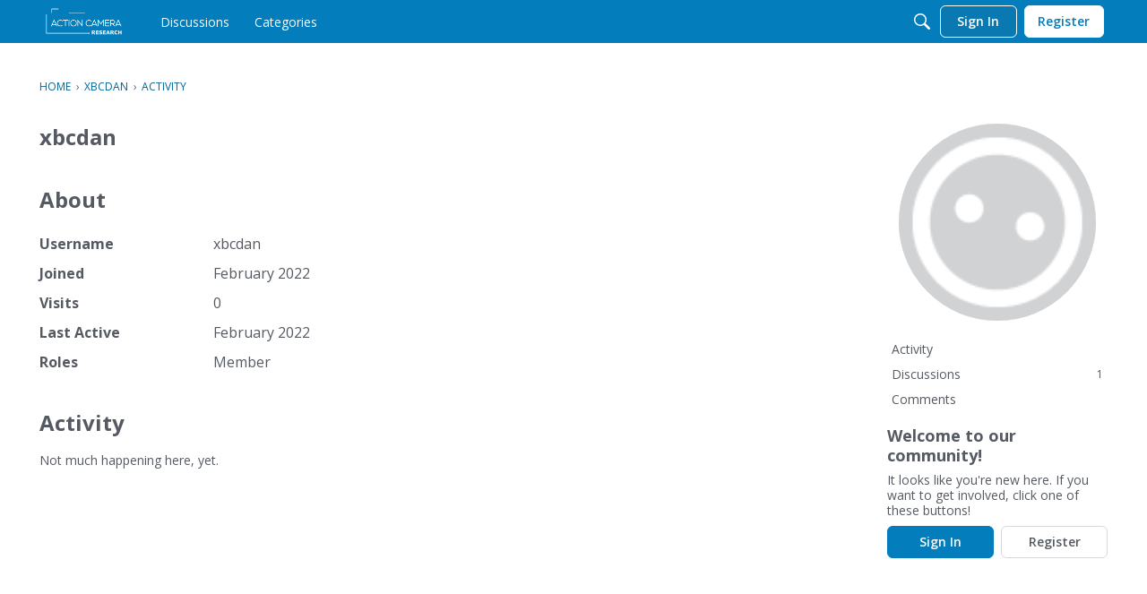

--- FILE ---
content_type: text/css
request_url: https://www.actioncameraresearch.com/community/dist/forum/addons/theme-foundation.c206cf4315d55947aedf.min.css
body_size: 23000
content:
/*!
 * @author Isis (igraziatto) Graziatto <isis.g@vanillaforums.com>
 * @copyright 2009-2018 Vanilla Forums Inc.
 * @license GPL-2.0-only
 */
/*!
 * @author Isis (igraziatto) Graziatto <isis.g@vanillaforums.com>
 * @copyright 2009-2018 Vanilla Forums Inc.
 * @license GPL-2.0-only
 */
/*!
 * @author Isis (igraziatto) Graziatto <isis.g@vanillaforums.com>
 * @copyright 2009-2018 Vanilla Forums Inc.
 * @license GPL-2.0-only
 */
@-webkit-keyframes spinnerLoader{0%{-webkit-transform:rotate(73deg);transform:rotate(73deg)}to{-webkit-transform:rotate(433deg);transform:rotate(433deg)}}@keyframes spinnerLoader{0%{-webkit-transform:rotate(73deg);transform:rotate(73deg)}to{-webkit-transform:rotate(433deg);transform:rotate(433deg)}}@font-face{font-family:"kbicons";src:url(./fonts/kbicons/kbicons.eot?cwtzhl);src:url(./fonts/kbicons/kbicons.eot?cwtzhl#iefix) format("embedded-opentype"),url(./fonts/kbicons/kbicons.ttf?cwtzhl) format("truetype"),url(./fonts/kbicons/kbicons.woff?cwtzhl) format("woff"),url(./fonts/kbicons/kbicons.svg?cwtzhl#icomoon) format("svg");font-weight:400;font-style:normal}.NoPanel .Frame-content>.Container{max-width:800px}.NoPanel .Frame-content .Content{width:100%}.NoPanel .Panel{display:none}@media screen and (max-width:768px){.NoScroll,.flyoutIsOpen{height:100vh;overflow:hidden}}
/*!
 * @author Isis (igraziatto) Graziatto <isis.g@vanillaforums.com>
 * @copyright 2009-2018 Vanilla Forums Inc.
 * @license GPL-2.0-only
 */
body{font-weight:400;font-size:14px;line-height:1.5}*{font-family:inherit;overflow-wrap:break-word;word-break:break-word}p{margin:3px 0}*,a,p,span{line-height:inherit}p,span{padding:0}span{margin:0}a{-webkit-transition:color .1s ease-out;-o-transition:color .1s ease-out;transition:color .1s ease-out;font-family:inherit;font-weight:400;font-size:14px}p .emoji{width:14px;height:auto}h1{font-size:32px}h1,h2,h3,h4,h5,h6{font-family:inherit;line-height:1.25;margin:0}h1,h2{font-weight:700}h2{font-size:18px}h3,h4,h5,h6{font-size:16px}*,h1 .Gloss,h1 a{color:inherit;font-size:inherit;font-weight:inherit}@media screen and (max-width:768px){h1{font-size:18px}}h1 .emoji,h2 .emoji{width:32px;height:auto}h2 .emoji{width:18px}b,h3,h4,h5,h6,strong{font-weight:700}abbr{text-underline:none}.CategoryHeading,.CategoryName h2,.Item .Title,.Item .TitleWrap,.Item.Read .Title,[aria-level="3"] a{font-family:inherit;font-weight:700;font-size:16px;line-height:1.5}.CategoryHeading .ItemContent,.CategoryHeading a,.CategoryName h2 .ItemContent,.CategoryName h2 a,.Item .Title .ItemContent,.Item .Title a,.Item .TitleWrap .ItemContent,.Item .TitleWrap a,.Item.Read .Title .ItemContent,.Item.Read .Title a,[aria-level="3"] a .ItemContent,[aria-level="3"] a a{font-size:inherit;font-weight:inherit;font-family:inherit}
/*!
 * @author Isis (igraziatto) Graziatto <isis.g@vanillaforums.com>
 * @copyright 2009-2018 Vanilla Forums Inc.
 * @license GPL-2.0-only
 */
.Frame{display:-webkit-box;display:-ms-flexbox;display:flex;-webkit-box-orient:vertical;-webkit-box-direction:normal;-ms-flex-direction:column;flex-direction:column;min-height:100vh;background-image:"";background-size:cover;background-position:center center;background-repeat:no-repeat}@media all and (-ms-high-contrast:none),(-ms-high-contrast:active){.Frame{min-height:initial;height:100vh;overflow:visible}}.EmbeddedFrame.Frame{min-height:initial}.Frame-top{-webkit-box-flex:1;-ms-flex:1 0 auto;flex:1 0 auto}.Frame-details::after{content:"";display:table;clear:both}.Frame-details .SearchBoxMobile{display:none}@media screen and (max-width:992px){.Frame-details .SearchBoxMobile{display:block}}.Container{padding-left:18px;padding-right:18px;max-width:1236px;margin:0 auto}@media screen and (max-width:768px){.Container{padding-left:12px;padding-right:12px}}.Frame-row{width:100%;display:-webkit-box;display:-ms-flexbox;display:flex;-webkit-box-align:start;-ms-flex-align:start;align-items:flex-start;-ms-flex-wrap:wrap;flex-wrap:wrap}@media screen and (max-width:992px){.MainContent.Content{width:100%;-webkit-box-ordinal-group:1;-ms-flex-order:0;order:0}}.Crumbs{margin:3px 0}.Frame-content .HomepageTitle,.Frame-content .PageDescription{margin-bottom:14px}.Frame-content .HomepageTitle .AdminCheck{padding:0;height:calc(32px*1.25)}@media screen and (max-width:768px){.Frame-content .HomepageTitle .AdminCheck{height:calc(18px*1.25)}}.Frame-content .HomepageTitle .AdminCheck input{margin:0}.Frame-content .PageDescription{line-height:1.5}.Frame-content .PageDescription:empty{display:none}
/*!
 * @author Isis (igraziatto) Graziatto <isis.g@vanillaforums.com>
 * @copyright 2009-2018 Vanilla Forums Inc.
 * @license GPL-2.0-only
 */
html{-ms-overflow-style:-ms-autohiding-scrollbar}body{-webkit-box-sizing:border-box;box-sizing:border-box}*{-webkit-box-sizing:inherit;box-sizing:inherit}.CategoryTable thead td.BigCount .Wrap,.DataTableWrap thead td.BigCount .Wrap,.PhotoWrap{-webkit-box-align:center;-ms-flex-align:center;align-items:center;-webkit-box-pack:center;-ms-flex-pack:center;justify-content:center}.PhotoWrap{height:42px;width:42px;padding:0;display:-webkit-inline-box;display:-ms-inline-flexbox;display:inline-flex;-webkit-box-shadow:inset 0 0 1px rgba(0,0,0,.2);box-shadow:inset 0 0 1px rgba(0,0,0,.2);overflow:hidden;border-radius:50%}.PhotoWrap img{margin:0;width:100%;height:auto}.PhotoWrap.NoPhoto{display:none}.About.P,.MeBox,.UserBox{margin:0}.PhotoGrid .ProfilePhoto{border-radius:0;-webkit-box-shadow:none;box-shadow:none}.PhotoGrid img{vertical-align:initial}.DataList .Item,.PanelInfo li{border-bottom-width:0}.Item .BlockTitle{font-size:inherit}.Message{margin-top:0}.DataTable td{border-bottom:0}.CategoryTable,.DiscussionTable{margin-bottom:18px}.CategoryTable,.DataTableWrap{border-collapse:separate}.CategoryTable tr,.DataTableWrap tr{padding:0}.CategoryTable tr.Read,.DataTableWrap tr.Read{background:0 0}.CategoryTable td,.DataTableWrap td{padding:0;vertical-align:middle}.CategoryTable td .Wrap,.DataTableWrap td .Wrap{position:relative}.CategoryTable thead td,.CategoryTable thead tr,.DataTableWrap thead td,.DataTableWrap thead tr{border-bottom:none}.CategoryTable thead td.BigCount .Wrap,.DataTableWrap thead td.BigCount .Wrap{display:-webkit-box;display:-ms-flexbox;display:flex}.CategoryTable .CheckBoxColumn,.DataTableWrap .CheckBoxColumn{width:20px}.CategoryTable tbody .Wrap,.DataTableWrap tbody .Wrap{padding:0;position:relative}.CategoryTable td.BigCount,.DataTableWrap td.BigCount{vertical-align:middle;text-align:center}.CategoryTable .ChildCategories,.DataTableWrap .ChildCategories{padding-top:0;border-top:none}.Options .Arrow::before{color:#555a62}.PhotoWrap.Hidden{display:none}.ButtonGroup.Multi{display:-webkit-box;display:-ms-flexbox;display:flex;max-width:100%}.Options{height:initial}.Options>a,.Options>span{margin-left:6px}.BlockTitle{padding:0}.AdminCheck{display:-webkit-inline-box;display:-ms-inline-flexbox;display:inline-flex;-webkit-box-align:center;-ms-flex-align:center;align-items:center;-webkit-box-pack:center;-ms-flex-pack:center;justify-content:center;height:20px}.AdminCheck input{margin:0;width:auto}.PageTitle .Options{height:auto}.ItemDiscussion{margin-bottom:initial}#SignoutWarning{bottom:initial;background:#fff}#SignoutWarning *{line-height:40px}.CreateAccount{margin-top:12px}.DateTile,.idea-counter-box{width:40px;min-height:40px;border-radius:0}.DateTile{color:#555a62;padding:6px 0 2px;text-align:center;background-color:#f5f5f6}.DateTile .Day{font-weight:700}a.ChangePicture{top:0}.UserSignature{font-size:12px}.Reactions .ReactButton,.Reactions .ReactButton.HasCount{vertical-align:baseline;display:-webkit-inline-box;display:-ms-inline-flexbox;display:inline-flex;-webkit-box-align:center;-ms-flex-align:center;align-items:center}.MenuItems-Reactions .PhotoWrapSmall{margin-right:0}.MenuItems-Reactions a{font-size:12px;max-width:100%;-o-text-overflow:ellipsis;text-overflow:ellipsis;overflow:hidden;white-space:nowrap;display:block}.MenuItems a:hover .Gloss{color:inherit!important}#Form_Ban,.Popup #UserBadgeForm button{font-family:inherit;-webkit-transition:background .1s ease,border .1s ease;-o-transition:background .1s ease,border .1s ease;transition:background .1s ease,border .1s ease;border:1px solid #999;border-style:solid;line-height:36px;min-height:36px;padding:0 12px;text-decoration:none;border-radius:6px;display:inline-block;-webkit-appearance:none}@media screen and (max-width:768px){#Form_Ban{max-width:100%}.Dropdown.MenuItems{min-width:auto}}.Leaderboard-User{display:inline-block;overflow:auto;white-space:inherit;-o-text-overflow:initial;text-overflow:initial}body>svg{border:0!important;clip:rect(0 0 0 0)!important;height:1px!important;margin:-1px!important;overflow:hidden!important;padding:0!important;position:absolute!important;width:1px!important}table.PreferenceGroup th{min-width:9ex}.Popup #UserBadgeForm h1,.Popup #UserBadgeForm p{margin-bottom:12px;display:block}.Popup #UserBadgeForm textarea{display:block;width:100%;margin-top:3px}.Popup #UserBadgeForm button{float:right;margin-top:-16px}@media screen and (max-width:768px){.Popup #UserBadgeForm button{max-width:100%}}.DataList-Connections{width:100%}@media screen and (max-width:600px){.DataList-Connections .Connection-Name{display:none}}.BlockTitle,.Pager{font-weight:inherit}#Panel .FilterMenu .Active,.PanelInfo .Active{background:0 0;font-weight:inherit}.Box{margin:12px 0}#Panel .FilterMenu li:first-child,.PanelInfo li:first-child{border-top-width:0}.SocialIcon .Text{padding:0 0 0 3px;font-weight:400;font-size:14px;line-height:36px;min-height:36px;min-width:170px}.PageDescription{margin:0}.DataList-Connections .Connection-Header,.DataList-Connections .Gloss.Connected{display:-webkit-box;display:-ms-flexbox;display:flex;-webkit-box-align:center;-ms-flex-align:center;align-items:center}.DataList-Connections .Connection-Header{-ms-flex-wrap:wrap;flex-wrap:wrap}@media screen and (max-width:768px){.DataList-Connections .Connection-Header{-webkit-box-pack:center;-ms-flex-pack:center;justify-content:center}}.DataList-Connections .Connection-Connect{margin-left:auto;position:static;padding:0}.DataList-Connections .Gloss.Connected{position:static;width:100%}.DataList-Connections .Gloss.Connected .ProfilePhoto{height:30px;width:30px;margin-right:12px}.DataList-Connections .Connection-Name{margin:0;font-size:14px}@media screen and (max-width:768px){.DataList-Connections .Connection-Connect{margin:10px 0 0;width:100%;display:-webkit-box;display:-ms-flexbox;display:flex;-webkit-box-pack:center;-ms-flex-pack:center;justify-content:center}}
/*!
 * @author Isis (igraziatto) Graziatto <isis.g@vanillaforums.com>
 * @copyright 2009-2018 Vanilla Forums Inc.
 * @license GPL-2.0-only
 */
/*!
 * @author Isis (igraziatto) Graziatto <isis.g@vanillaforums.com>
 * @copyright 2009-2018 Vanilla Forums Inc.
 * @license GPL-2.0-only
 */
/*!
 * @author Adam Charron <adam.c@vanillaforums.com>
 * @copyright 2009-2019 Vanilla Forums Inc.
 * @license GPL-2.0-only
 */
@keyframes spinnerLoader{0%{-webkit-transform:rotate(73deg);transform:rotate(73deg)}to{-webkit-transform:rotate(433deg);transform:rotate(433deg)}}.ReactSprite,.SpFlyoutHandle,.Sprite,.Sprite16{width:auto;height:auto;background-image:none!important}.RSS a,.ReactSprite::before,.SpFlyoutHandle::before,.Sprite16::before,.Sprite::before{display:inline-block;font-family:vanillicon;font-variant:normal;font-weight:400;font-style:normal;text-decoration:inherit;text-transform:none;line-height:inherit;color:inherit;-webkit-font-smoothing:antialiased;min-width:1em;text-align:center}.ReactSprite::before{font-size:14px}.SpFlyoutHandle{cursor:pointer}.RSS a{color:#f26522}.RSS img{display:none}.SpEditProfile::before{content:""}.SpDropdownHandle::before{content:""}.SpDiscussions::before{content:""}.SpActivity::before{content:""}.SpDelete::before{content:""}.SpFlyoutHandle::before{content:""}.SpOptions::before,.SpPreferences::before{content:""}.SpPassword::before{content:""}.SpSearch::before{content:""}.RSS a::before{content:""}.ReactPromote::before{content:""}.ReactOffTopic::before{content:""}.ReactInsightful::before{content:""}.ReactDisagree::before{content:""}.ReactAgree::before{content:""}.ReactDislike::before{content:""}.ReactLike::before{content:""}.ReactDown::before{content:""}.ReactUp::before{content:""}.ReactWTF::before{content:""}.ReactAwesome::before{content:""}.ReactLOL::before{content:""}.ReactFlag::before{content:""}.ReactAbuse::before{content:""}.ReactSpam::before{content:""}.ReactQuote::before{content:""}.ReactMessage::before{content:""}.ReactWarn::before{content:""}.ReactFacebook::before{content:""}.ReactFacebook:hover::before{color:#3a5795}.ReactTwitter::before{content:""}.ReactTwitter:hover::before{color:#55acee}.ReactGooglePlus::before{content:""}.ReactGooglePlus:hover::before{color:#dd4b39}.Button.Handle .Sprite,.NavButton.Handle .Sprite{position:static;border:0;vertical-align:baseline}.Handle>.SpEditProfile,.NavButton>.SpEditProfile{width:auto;height:auto;vertical-align:baseline;line-height:inherit}.Options .Bookmark,.Options .SpFlyoutHandle{display:inline-block;padding:0}.Options .Bookmark::before,.Options .SpFlyoutHandle::before{font-size:1.5}.Options .AdminCheck .icheckbox::before{vertical-align:top}.OptionsMenu{font-size:14px}.OptionsTitle{position:absolute!important;display:block!important;width:1px!important;height:1px!important;padding:0!important;margin:-1px!important;overflow:hidden!important;clip:rect(0,0,0,0)!important;border:0!important;font-size:inherit!important}.SocialIcon{border-radius:6px;height:38px;width:38px;display:-webkit-inline-box;display:-ms-inline-flexbox;display:inline-flex;-webkit-box-align:center;-ms-flex-align:center;align-items:center;-webkit-box-pack:center;-ms-flex-pack:center;justify-content:center}.SocialIcon-MicrosoftAccount{background-color:#0291db}.SocialIcon-MicrosoftAccount:active,.SocialIcon-MicrosoftAccount:focus,.SocialIcon-MicrosoftAccount:hover{background-color:#0276b3}.MeBox .SocialIcon:not(.SocialIcon-OpenID) .Icon,.Methods .SocialIcon:not(.SocialIcon-OpenID) .Icon,.Navigation .SocialIcon:not(.SocialIcon-OpenID) .Icon,.Panel .SocialIcon:not(.SocialIcon-OpenID) .Icon{background:0 0;text-align:center}.MeBox .SocialIcon:not(.SocialIcon-OpenID) .Icon::before,.Methods .SocialIcon:not(.SocialIcon-OpenID) .Icon::before,.Navigation .SocialIcon:not(.SocialIcon-OpenID) .Icon::before,.Panel .SocialIcon:not(.SocialIcon-OpenID) .Icon::before{display:inline-block;min-width:1em;font-family:vanillicon;font-variant:normal;font-weight:400;font-style:normal;text-align:center;text-decoration:inherit;text-transform:none;line-height:inherit;-webkit-font-smoothing:antialiased;font-size:14px;color:#fff}.MeBox .SocialIcon-Facebook .Icon::before,.Methods .SocialIcon-Facebook .Icon::before,.Navigation .SocialIcon-Facebook .Icon::before,.Panel .SocialIcon-Facebook .Icon::before{content:""}.MeBox .SocialIcon-Twitter .Icon::before,.Methods .SocialIcon-Twitter .Icon::before,.Navigation .SocialIcon-Twitter .Icon::before,.Panel .SocialIcon-Twitter .Icon::before{content:""}.MeBox .SocialIcon-Google .Icon::before,.Methods .SocialIcon-Google .Icon::before,.Navigation .SocialIcon-Google .Icon::before,.Panel .SocialIcon-Google .Icon::before{content:""}.MeBox .SocialIcon-LinkedIn .Icon::before,.Methods .SocialIcon-LinkedIn .Icon::before,.Navigation .SocialIcon-LinkedIn .Icon::before,.Panel .SocialIcon-LinkedIn .Icon::before{content:""}.MeBox .SocialIcon-MicrosoftAccount .Icon::before,.Methods .SocialIcon-MicrosoftAccount .Icon::before,.Navigation .SocialIcon-MicrosoftAccount .Icon::before,.Panel .SocialIcon-MicrosoftAccount .Icon::before{content:""}.MeBox .SocialIcon-Steam .Icon::before,.Methods .SocialIcon-Steam .Icon::before,.Navigation .SocialIcon-Steam .Icon::before,.Panel .SocialIcon-Steam .Icon::before{left:1px}.MeBox .Arrow{display:none}a.Bookmark{width:auto;height:auto;font:0/0 a;color:transparent;text-indent:0;background-image:none!important}a.Bookmark::before{display:inline-block;min-width:1em;font-family:vanillicon;font-variant:normal;font-weight:400;font-style:normal;text-align:center;text-decoration:inherit;text-transform:none;line-height:inherit;-webkit-font-smoothing:antialiased;font-size:1.5;color:#0291db;content:""}a.Bookmarked::before,a.Bookmarked:hover::before{color:#e5b951!important;content:""}
/*!
 * @author Isis (igraziatto) Graziatto <isis.g@vanillaforums.com>
 * @copyright 2009-2018 Vanilla Forums Inc.
 * @license GPL-2.0-only
 */
.Box a,.BoxFilter a{display:-webkit-box;display:-ms-flexbox;display:flex;-webkit-box-align:center;-ms-flex-align:center;align-items:center}.Box a::before,.BoxFilter a::before{content:none!important}.Box a .Aside,.BoxFilter a .Aside{-webkit-box-ordinal-group:3;-ms-flex-order:2;order:2;margin-left:auto}.Box .Sprite,.BoxFilter .Sprite{display:none!important}.Box.BadgeGrid a,.BoxFilter.BadgeGrid a{display:inline-block}.Box li.EditAccountLink a::before,.Box li.MyDiscussions a::before,.Box li.MyDrafts a::before,.Box li.QnA-UnansweredQuestions a::before,.BoxFilter li.EditAccountLink a::before,.BoxFilter li.MyDiscussions a::before,.BoxFilter li.MyDrafts a::before,.BoxFilter li.QnA-UnansweredQuestions a::before{display:inline-block;min-width:1em;font-family:vanillicon;font-variant:normal;font-weight:400;font-style:normal;text-align:center;text-decoration:inherit;text-transform:none;line-height:inherit;color:inherit;-webkit-font-smoothing:antialiased;content:""}.Box li.EditAccountLink a::before,.Box li.MyDrafts a::before,.Box li.QnA-UnansweredQuestions a::before,.BoxFilter li.EditAccountLink a::before,.BoxFilter li.MyDrafts a::before,.BoxFilter li.QnA-UnansweredQuestions a::before{content:""}.Box li.EditAccountLink a::before,.Box li.QnA-UnansweredQuestions a::before,.BoxFilter li.EditAccountLink a::before,.BoxFilter li.QnA-UnansweredQuestions a::before{content:""}.Box li.EditAccountLink a::before,.BoxFilter li.EditAccountLink a::before{content:""}.Box li.PasswordLink a::before,.Box li.PictureLink a::before,.Box li.PreferencesLink a::before,.Box li.QuoteSettingsLink a::before,.BoxFilter li.PasswordLink a::before,.BoxFilter li.PictureLink a::before,.BoxFilter li.PreferencesLink a::before,.BoxFilter li.QuoteSettingsLink a::before{display:inline-block;min-width:1em;font-family:vanillicon;font-variant:normal;font-weight:400;font-style:normal;text-align:center;text-decoration:inherit;text-transform:none;line-height:inherit;color:inherit;-webkit-font-smoothing:antialiased;content:"•••"}.Box li.PictureLink a::before,.Box li.PreferencesLink a::before,.Box li.QuoteSettingsLink a::before,.BoxFilter li.PictureLink a::before,.BoxFilter li.PreferencesLink a::before,.BoxFilter li.QuoteSettingsLink a::before{content:""}.Box li.PictureLink a::before,.Box li.QuoteSettingsLink a::before,.BoxFilter li.PictureLink a::before,.BoxFilter li.QuoteSettingsLink a::before{content:""}.Box li.QuoteSettingsLink a::before,.BoxFilter li.QuoteSettingsLink a::before{content:""}.Box li.Activity a::before,.Box li.Comments a::before,.Box li.Inbox a::before,.Box li.Notifications a::before,.BoxFilter li.Activity a::before,.BoxFilter li.Comments a::before,.BoxFilter li.Inbox a::before,.BoxFilter li.Notifications a::before{display:inline-block;min-width:1em;font-family:vanillicon;font-variant:normal;font-weight:400;font-style:normal;text-align:center;text-decoration:inherit;text-transform:none;line-height:inherit;color:inherit;-webkit-font-smoothing:antialiased;content:""}.Box li.Comments a::before,.Box li.Inbox a::before,.Box li.Notifications a::before,.BoxFilter li.Comments a::before,.BoxFilter li.Inbox a::before,.BoxFilter li.Notifications a::before{content:""}.Box li.Comments a::before,.Box li.Inbox a::before,.BoxFilter li.Comments a::before,.BoxFilter li.Inbox a::before{content:""}.Box li.Comments a::before,.BoxFilter li.Comments a::before{content:""}.Box li.Activities a::before,.Box li.AllCategories a::before,.Box li.Discussions a::before,.Box li.Reactions-BestOf a::before,.BoxFilter li.Activities a::before,.BoxFilter li.AllCategories a::before,.BoxFilter li.Discussions a::before,.BoxFilter li.Reactions-BestOf a::before{display:inline-block;min-width:1em;font-family:vanillicon;font-variant:normal;font-weight:400;font-style:normal;text-align:center;text-decoration:inherit;text-transform:none;line-height:inherit;color:inherit;-webkit-font-smoothing:antialiased;content:""}.Box li.Activities a::before,.Box li.AllCategories a::before,.Box li.Discussions a::before,.BoxFilter li.Activities a::before,.BoxFilter li.AllCategories a::before,.BoxFilter li.Discussions a::before{content:""}.Box li.Activities a::before,.Box li.Discussions a::before,.BoxFilter li.Activities a::before,.BoxFilter li.Discussions a::before{content:""}.Box li.Activities a::before,.BoxFilter li.Activities a::before{content:""}.Box li.Groups a::before,.Box li.MyBookmarks a::before,.Box li.UserNotes a::before,.Box li.link-social a::before,.BoxFilter li.Groups a::before,.BoxFilter li.MyBookmarks a::before,.BoxFilter li.UserNotes a::before,.BoxFilter li.link-social a::before{display:inline-block;min-width:1em;font-family:vanillicon;font-variant:normal;font-weight:400;font-style:normal;text-align:center;text-decoration:inherit;text-transform:none;line-height:inherit;color:inherit;-webkit-font-smoothing:antialiased;content:""}.Box li.Groups a::before,.Box li.MyBookmarks a::before,.Box li.link-social a::before,.BoxFilter li.Groups a::before,.BoxFilter li.MyBookmarks a::before,.BoxFilter li.link-social a::before{content:""}.Box li.Groups a::before,.Box li.link-social a::before,.BoxFilter li.Groups a::before,.BoxFilter li.link-social a::before{content:""}.Box li.link-social a::before,.BoxFilter li.link-social a::before{content:""}.Box li.Popup a[href*="/profile/online"]::before,.Box li.Popup a[href*="/profile/signature"]::before,.Box li.link-tokens a::before,.BoxFilter li.Popup a[href*="/profile/online"]::before,.BoxFilter li.Popup a[href*="/profile/signature"]::before,.BoxFilter li.link-tokens a::before{display:inline-block;min-width:1em;font-family:vanillicon;font-variant:normal;font-weight:400;font-style:normal;text-align:center;text-decoration:inherit;text-transform:none;line-height:inherit;color:inherit;-webkit-font-smoothing:antialiased;content:""}.Box li.Popup a[href*="/profile/online"]::before,.Box li.Popup a[href*="/profile/signature"]::before,.BoxFilter li.Popup a[href*="/profile/online"]::before,.BoxFilter li.Popup a[href*="/profile/signature"]::before{content:""}.Box li.Popup a[href*="/profile/online"]::before,.BoxFilter li.Popup a[href*="/profile/online"]::before{content:""}.BoxActivityFilter li:nth-child(1) a::before,.BoxActivityFilter li:nth-child(2) a::before,.BoxActivityFilter li:nth-child(3) a::before{display:inline-block;min-width:1em;font-family:vanillicon;font-variant:normal;font-weight:400;font-style:normal;text-align:center;text-decoration:inherit;text-transform:none;line-height:inherit;color:inherit;-webkit-font-smoothing:antialiased;content:""}.BoxActivityFilter li:nth-child(2) a::before,.BoxActivityFilter li:nth-child(3) a::before{content:""}.BoxActivityFilter li:nth-child(3) a::before{content:""}
/*!
 * @author Isis (igraziatto) Graziatto <isis.g@vanillaforums.com>
 * @copyright 2009-2018 Vanilla Forums Inc.
 * @license GPL-2.0-only
 */
.Breadcrumbs,.BreadcrumbsBox{display:block}.Breadcrumbs{line-height:1.5;text-transform:uppercase;font-size:12px;font-weight:400;padding:12px 0}.Breadcrumbs a{font-size:inherit}.Breadcrumbs .Last a:focus,.Breadcrumbs .Last a:hover,.Breadcrumbs a:focus,.Breadcrumbs a:hover{text-decoration:underline}
/*!
 * @author Isis (igraziatto) Graziatto <isis.g@vanillaforums.com>
 * @copyright 2009-2018 Vanilla Forums Inc.
 * @license GPL-2.0-only
 */
.Aside{margin:0}.Alert,.Count,.Reactions .Count{background-color:transparent;color:inherit;border:0;border-radius:3px;font-size:12px;line-height:1.5;white-space:nowrap;display:-webkit-inline-box;display:-ms-inline-flexbox;display:inline-flex;-webkit-box-align:center;-ms-flex-align:center;align-items:center;font-weight:inherit;-webkit-box-pack:center;-ms-flex-pack:center;justify-content:center;padding:0}a:focus .Count,a:focus .Reactions .Count,a:hover .Count,a:hover .Reactions .Count{background-color:transparent;color:inherit;border-color:transparent}
/*!
 * @author Isis (igraziatto) Graziatto <isis.g@vanillaforums.com>
 * @copyright 2009-2018 Vanilla Forums Inc.
 * @license GPL-2.0-only
 */
.ui-datepicker,.ui-datepicker a{border-radius:3px;color:#555a62;background-color:#fff}.ui-datepicker td a{text-align:center}.ui-datepicker a{background-color:transparent;border:1px solid #bcbec1}.ui-datepicker a:active,.ui-datepicker a:focus,.ui-datepicker a:hover{color:#0291db;background-color:transparent;border:1px solid #0291db}.ui-datepicker td{width:calc(260px/7)}.ui-datepicker .ui-datepicker-today a{background-color:rgba(0,0,0,.03)}.ui-datepicker .ui-datepicker-current-day a{color:#0291db;background-color:transparent;border-color:#0291db}.ui-datepicker .ui-datepicker-header,.ui-datepicker .ui-datepicker-next,.ui-datepicker .ui-datepicker-prev{display:-webkit-box;display:-ms-flexbox;display:flex;-webkit-box-align:center;-ms-flex-align:center;align-items:center}.ui-datepicker .ui-datepicker-header{background-color:#ededed;border-radius:3px;-webkit-box-pack:justify;-ms-flex-pack:justify;justify-content:space-between}.ui-datepicker .ui-datepicker-header .ui-icon{position:absolute;width:1px;height:1px;padding:0;margin:-1px;overflow:hidden;clip:rect(0,0,0,0);border:0}.ui-datepicker .ui-datepicker-next,.ui-datepicker .ui-datepicker-prev{position:static;height:auto;white-space:nowrap;color:#696e75;border-width:0;width:24px;-webkit-box-pack:center;-ms-flex-pack:center;justify-content:center}.ui-datepicker .ui-datepicker-next:focus,.ui-datepicker .ui-datepicker-next:hover,.ui-datepicker .ui-datepicker-prev:focus,.ui-datepicker .ui-datepicker-prev:hover{border-width:0;background-color:transparent;cursor:pointer;color:#0291db}.ui-datepicker .ui-datepicker-next::before,.ui-datepicker .ui-datepicker-prev::before{display:inline-block;min-width:1em;font-family:vanillicon;font-variant:normal;font-weight:400;font-style:normal;text-align:center;text-decoration:inherit;text-transform:none;line-height:inherit;color:inherit;-webkit-font-smoothing:antialiased;font-size:20px}.ui-datepicker .ui-datepicker-prev::before{content:""}.ui-datepicker .ui-datepicker-next::before{content:""}.ui-datepicker .ui-datepicker-title{-webkit-box-ordinal-group:3;-ms-flex-order:2;order:2;position:static;margin:0;line-height:inherit}.ui-datepicker .ui-datepicker-next{-webkit-box-ordinal-group:4;-ms-flex-order:3;order:3}
/*!
 * @author Isis (igraziatto) Graziatto <isis.g@vanillaforums.com>
 * @copyright 2009-2018 Vanilla Forums Inc.
 * @license GPL-2.0-only
 */
/*!
 * @author Isis (igraziatto) Graziatto <isis.g@vanillaforums.com>
 * @copyright 2009-2018 Vanilla Forums Inc.
 * @license GPL-2.0-only
 */
::-ms-clear{display:none}textarea{overflow:auto}.AdvancedSearch select,select{-moz-appearance:none;font-family:"system-ui",-apple-system,BlinkMacSystemFont,"Segoe UI","Roboto","Oxygen","Ubuntu","Cantarell","Fira Sans","Droid Sans","Helvetica Neue",sans-serif;padding-top:0;padding-bottom:0}.AdvancedSearch select:focus,select:focus{-moz-appearance:none}select:-moz-focusring{color:transparent;text-shadow:0 0 0 #000}select::-ms-expand{display:none}.FormWrapper{padding:0;border-radius:6px;background:0 0}.FormWrapper label{color:#555a62}.editor-help-text{font-size:inherit;font-weight:inherit;line-height:inherit}.editor-help-text a{color:#696e75}.editor-help-text a:focus,.editor-help-text a:hover{text-decoration:none;color:#0291db}.FormTitleWrapper .Buttons,.FormWrapper .Buttons{padding-top:0;padding-bottom:0}.FormTitleWrapper .Buttons .Back,.FormTitleWrapper .Buttons .Button,.FormWrapper .Buttons .Back,.FormWrapper .Buttons .Button{margin-right:0;padding-right:0;margin-bottom:3px;margin-left:3px}.FormTitleWrapper .Buttons .Back,.FormWrapper .Buttons .Back{font-size:14px;line-height:36px}.FormTitleWrapper .Buttons .Back a:focus,.FormTitleWrapper .Buttons .Back a:hover,.FormWrapper .Buttons .Back a:focus,.FormWrapper .Buttons .Back a:hover,li.token-input-token:active,li.token-input-token:focus,li.token-input-token:hover{text-decoration:none}@media screen and (max-width:768px){.FormTitleWrapper .Buttons .Back,.FormWrapper .Buttons .Back{display:block;margin-left:0;text-align:left;line-height:1.5;margin-bottom:12px}}.FormTitleWrapper .Buttons .Button.Hidden,.FormWrapper .Buttons .Button.Hidden{display:none}.ActivityFormWrap{margin-bottom:12px}label{margin-bottom:3px;display:inline-block}ul.token-input-list{display:-webkit-box;display:-ms-flexbox;display:flex;-ms-flex-wrap:wrap;flex-wrap:wrap;-webkit-box-align:center;-ms-flex-align:center;align-items:center;padding:3px 12px;line-height:initial}ul.token-input-list li input{margin:0!important;padding:0;height:30px;line-height:initial;font-size:14px;font-weight:400!important}ul.token-input-list.token-input-focused{-webkit-box-shadow:none;box-shadow:none;outline:0}li.token-input-token{background-color:transparent;color:#555a62;border:1px solid #bcbec1;line-height:1.5;height:auto;border-radius:3px;padding:0 3px;display:inline-block;font-weight:inherit;font-size:12px;white-space:nowrap}div.token-input-dropdown{border:0;border-top:#d6d7d9 1px solid;visibility:visible!important;opacity:1!important}div.token-input-dropdown p,div.token-input-dropdown ul li[class^=token-input-dropdown-item]{padding-left:18px;padding-right:18px;display:inline-block;line-height:40px;width:100%}@media screen and (max-width:768px){div.token-input-dropdown p,div.token-input-dropdown ul li[class^=token-input-dropdown-item]{padding-left:12px;padding-right:12px}}.editor a{cursor:pointer}.editor .icon-caret-down:hover{background:0 0}.SelectWrapper{position:relative}.SelectWrapper select{-webkit-appearance:none;-moz-appearance:none;appearance:none;width:100%}.SelectWrapper::after{display:inline-block;min-width:1em;font-family:vanillicon;font-variant:normal;font-weight:400;font-style:normal;text-align:center;text-decoration:inherit;text-transform:none;line-height:inherit;-webkit-font-smoothing:antialiased;content:"";position:absolute;top:50%;right:6px;-webkit-transform:translateY(-50%);-ms-transform:translateY(-50%);transform:translateY(-50%);color:#0291db;pointer-events:none}.BigButton,.ButtonGroup.Multi{display:-webkit-box;display:-ms-flexbox;display:flex;-webkit-box-pack:center;-ms-flex-pack:center;justify-content:center;-webkit-box-align:center;-ms-flex-align:center;align-items:center;width:100%;max-width:360px}@media screen and (max-width:768px){.BigButton,.ButtonGroup.Multi{width:100%;display:-webkit-box;display:-ms-flexbox;display:flex;margin:0 auto}}.ButtonGroup.Multi>.Button:first-child{width:100%;text-align:center}.ButtonGroup.Multi .Button.Handle,.ButtonGroup.Multi.Open .Button.Handle{padding:0;position:absolute;right:0;top:0;height:100%}.ButtonGroup.Multi .Button.Handle .SpDropdownHandle::before,.ButtonGroup.Multi.Open .Button.Handle .SpDropdownHandle::before{height:100%;padding:0 12px}.change-picture .WarningMessage{margin:12px 0}@media screen and (max-width:768px){.change-picture .Button{width:100%;text-align:center}.change-picture .change-picture-new{margin:0 0 3px}}.CommentForm textarea.TextBox,.DiscussionForm textarea.TextBox{min-height:100px}.FormTitleWrapper .H{margin-bottom:6px}.Form-HeaderWrap .Author{display:none}.FormTitleWrapper{margin-bottom:14px}.CommentForm.CommentForm .FormWrapper,.FormWrapper-Condensed .FormWrapper{border-width:0;padding:0}@media screen and (max-width:768px){.CommentForm.CommentForm .FormWrapper.FormWrapper .Buttons,.FormWrapper-Condensed .FormWrapper.FormWrapper .Buttons{padding:0}}.label-wrap img{max-width:50%;max-height:180px;margin-top:3px;margin-bottom:3px}.info{font-size:12px;color:#555a62}.form-group{margin-top:6px;margin-bottom:6px}.file-upload{position:relative;display:inline-block;width:100%;max-width:500px;font-weight:400;min-height:36px;cursor:pointer;margin-bottom:0}@media screen and (max-width:768px){.file-upload{max-width:100%}}.file-upload input{margin:0;filter:alpha(opacity=0);opacity:0}.file-upload input.disabled,.file-upload input:disabled{opacity:0}.file-upload .form-control{line-height:36px}.file-upload-choose{position:absolute;top:0;right:0;left:0;line-height:36px;height:36px;font-family:inherit;font-size:14px;font-weight:400;border:1px solid #999;border-radius:6px;color:#000;background:#fff;padding:3px 12px;margin:0;width:100%;max-width:inherit;white-space:nowrap;overflow:hidden}.file-upload-choose:active,.file-upload-choose:focus{-webkit-box-shadow:none;box-shadow:none;outline:0}.file-upload-browse{font-family:inherit;-webkit-transition:background .1s ease,border .1s ease;-o-transition:background .1s ease,border .1s ease;transition:background .1s ease,border .1s ease;border:1px solid #999;border-style:solid;line-height:36px;min-height:36px;padding:0 12px;text-decoration:none;border-radius:6px;display:inline-block;-webkit-appearance:none;margin-right:0}@media screen and (max-width:768px){.file-upload-browse{max-width:100%}}.file-upload-browse::before{position:absolute;content:"";height:34px;width:12px;background-color:#fff;left:calc((12px + 1px)*-1);border:0;z-index:1}.file-upload-browse.file-upload-browse.file-upload-browse{position:absolute;top:0;right:0;height:36px;border-top-left-radius:0;border-bottom-left-radius:0}.file-upload-browse.file-upload-browse.file-upload-browse:active,.file-upload-browse.file-upload-browse.file-upload-browse:focus,.file-upload-browse.file-upload-browse.file-upload-browse:hover{border-top-left-radius:0;border-bottom-left-radius:0}.file-upload-browse.file-upload-browse.file-upload-browse:not([disabled]):active,.file-upload-browse.file-upload-browse.file-upload-browse:not([disabled]):focus,.file-upload-browse.file-upload-browse.file-upload-browse:not([disabled]):hover{border-top-left-radius:0;border-bottom-left-radius:0}.button-skipToContent{position:absolute;top:0;left:0}.button-skipToContent:active,.button-skipToContent:focus{padding:3px 12px!important;overflow:initial!important;color:#555a62;background-color:transparent;border:#0291db!important;width:auto!important;height:auto!important;margin:0!important;overflow:visible!important;clip:auto!important}
/*!
 * @author Isis (igraziatto) Graziatto <isis.g@vanillaforums.com>
 * @copyright 2009-2018 Vanilla Forums Inc.
 * @license GPL-2.0-only
 */
.Dropdown.MenuItems{width:100%}.OptionsMenu .Flyout{right:0;top:110%}@media screen and (max-width:768px){.ToggleFlyout.Open,.editor-dropdown-open,.richEditor-button.isOpen{min-width:auto}}.ToggleFlyout.Open .Flyout,.ToggleFlyout.Open .MenuItems,.editor-dropdown-open .Flyout,.editor-dropdown-open .MenuItems,.richEditor-button.isOpen .Flyout,.richEditor-button.isOpen .MenuItems{display:block}.Flyout.Flyout,.MenuItems{-webkit-box-shadow:0 5px 10px 0 rgba(0,0,0,.3);box-shadow:0 5px 10px 0 rgba(0,0,0,.3);position:absolute;z-index:1;min-width:250px}.Flyout.Flyout{padding:6px 0}@media screen and (max-width:768px){.Flyout.Flyout,.MenuItems{z-index:1}}.ButtonGroup.Big .Flyout.Flyout,.ButtonGroup.Big .MenuItems{min-width:initial}.Flyout.Flyout .InProgress,.MenuItems .InProgress{position:relative;display:-webkit-box;display:-ms-flexbox;display:flex;-webkit-box-align:center;-ms-flex-align:center;align-items:center;-webkit-box-pack:center;-ms-flex-pack:center;justify-content:center;height:48px;width:100%;padding-top:24px;padding-bottom:24px}.Flyout.Flyout .InProgress::after,.MenuItems .InProgress::after{-webkit-transition:opacity,.35s,ease-out;-o-transition:opacity,.35s,ease-out;transition:opacity,.35s,ease-out;display:block;width:24px;height:24px;border-radius:50%;border-top:4px solid #0291db;border-right:4px solid rgba(2,145,219,.3);border-bottom:4px solid rgba(2,145,219,.3);border-left:4px solid rgba(2,145,219,.3);-webkit-transform:translateZ(0);transform:translateZ(0);-webkit-animation:spinnerLoader .7s infinite ease-in-out;animation:spinnerLoader .7s infinite ease-in-out;content:""}.Flyout.Flyout .InProgress::after::after,.MenuItems .InProgress::after::after{border-radius:50%;width:24px;height:24px}.Flyout.Flyout::after,.Flyout.Flyout::before,.MenuItems::after,.MenuItems::before{content:none}.Flyout.Flyout .dd-separator,.Flyout.Flyout .editor-action-separator,.Flyout.Flyout .menu-separator,.Flyout.Flyout hr,.MenuItems .dd-separator,.MenuItems .editor-action-separator,.MenuItems .menu-separator,.MenuItems hr{height:1px;min-height:0;width:100%;background-color:#eeefef;margin-top:6px;margin-bottom:6px;padding:0!important;display:block}.Flyout.Flyout .dd-separator:active,.Flyout.Flyout .dd-separator:focus,.Flyout.Flyout .dd-separator:hover,.Flyout.Flyout .editor-action-separator:active,.Flyout.Flyout .editor-action-separator:focus,.Flyout.Flyout .editor-action-separator:hover,.Flyout.Flyout .menu-separator:active,.Flyout.Flyout .menu-separator:focus,.Flyout.Flyout .menu-separator:hover,.Flyout.Flyout hr:active,.Flyout.Flyout hr:focus,.Flyout.Flyout hr:hover,.MenuItems .dd-separator:active,.MenuItems .dd-separator:focus,.MenuItems .dd-separator:hover,.MenuItems .editor-action-separator:active,.MenuItems .editor-action-separator:focus,.MenuItems .editor-action-separator:hover,.MenuItems .menu-separator:active,.MenuItems .menu-separator:focus,.MenuItems .menu-separator:hover,.MenuItems hr:active,.MenuItems hr:focus,.MenuItems hr:hover{background:0 0}.Flyout.Flyout .Item,.Flyout.Flyout .editor-action,.MenuItems .Item{padding:4px 18px}.Flyout.Flyout .editor-action:not(.editor-action-separator),.MenuItems .editor-action:not(.editor-action-separator){color:inherit!important}.Flyout.Flyout .editor-action:not(.editor-action-separator):active,.Flyout.Flyout .editor-action:not(.editor-action-separator):focus,.Flyout.Flyout .editor-action:not(.editor-action-separator):hover,.MenuItems .editor-action:not(.editor-action-separator):active,.MenuItems .editor-action:not(.editor-action-separator):focus,.MenuItems .editor-action:not(.editor-action-separator):hover{color:inherit!important;background-color:rgba(2,145,219,.05)!important}.MenuItems .Item,.MenuItems li{display:-webkit-box;display:-ms-flexbox;display:flex}.Flyout.Flyout .Item,.Flyout.Flyout .editor-action,.Flyout.Flyout li,.MenuItems .Item,.MenuItems .editor-action,.MenuItems li{-ms-flex-wrap:nowrap;flex-wrap:nowrap;color:inherit;position:relative;border-bottom-width:0}.Flyout.Flyout .Item,.Flyout.Flyout .editor-action,.Flyout.Flyout li{display:-webkit-box;display:-ms-flexbox;display:flex}.Flyout.Flyout .Item a:active,.Flyout.Flyout .Item a:focus,.Flyout.Flyout .Item a:hover,.Flyout.Flyout .editor-action a:active,.Flyout.Flyout .editor-action a:focus,.Flyout.Flyout .editor-action a:hover,.Flyout.Flyout li a:active,.Flyout.Flyout li a:focus,.Flyout.Flyout li a:hover,.MenuItems .Item a:active,.MenuItems .Item a:focus,.MenuItems .Item a:hover,.MenuItems .editor-action a:active,.MenuItems .editor-action a:focus,.MenuItems .editor-action a:hover,.MenuItems li a:active,.MenuItems li a:focus,.MenuItems li a:hover{color:inherit!important;text-decoration:none}.Flyout.Flyout .Item .Count,.Flyout.Flyout .editor-action .Count,.Flyout.Flyout li .Count,.MenuItems .Item .Count,.MenuItems .editor-action .Count,.MenuItems li .Count{margin-left:auto}.Flyout.Flyout .Item.Center a:active,.Flyout.Flyout .Item.Center a:focus,.Flyout.Flyout .Item.Center a:hover,.Flyout.Flyout .Item.Title a:active,.Flyout.Flyout .Item.Title a:focus,.Flyout.Flyout .Item.Title a:hover,.MenuItems .Item.Center a:active,.MenuItems .Item.Center a:focus,.MenuItems .Item.Center a:hover,.MenuItems .Item.Title a:active,.MenuItems .Item.Title a:focus,.MenuItems .Item.Title a:hover{background-color:transparent!important}.Flyout.Flyout strong,.MenuItems strong{font-family:inherit;font-weight:600;font-size:16px;line-height:1.25;margin:0}.Flyout.Flyout a,.MenuItems a{color:#555a62}.Flyout.Flyout a:focus,.Flyout.Flyout a:hover,.MenuItems a:focus,.MenuItems a:hover{color:#0291db}.Flyout.Flyout .Meta,.MenuItems .Meta{color:#6f737a}.Flyout.Flyout-withFrame{padding:0}.MenuItems{padding:8px 0}.MenuItems .editor-action,.MenuItems a,.MenuItems a:link,.MenuItems li>a{padding:4px 18px;min-height:30px;line-height:1.25;display:-webkit-box;display:-ms-flexbox;display:flex;-webkit-box-align:center;-ms-flex-align:center;align-items:center;width:100%}@media screen and (max-width:768px){.MenuItems .editor-action,.MenuItems a,.MenuItems a:link,.MenuItems li>a{font-size:16px;font-weight:600;min-height:44px}}.emoji-wrap.emoji-wrap.emoji-wrap{display:-webkit-inline-box;display:-ms-inline-flexbox;display:inline-flex;padding:12px;width:auto}.emoji-wrap.emoji-wrap.emoji-wrap:active,.emoji-wrap.emoji-wrap.emoji-wrap:focus,.emoji-wrap.emoji-wrap.emoji-wrap:hover{padding:12px}.Flyout .Item+.Item,.richEditorFlyout .Item+.Item{border-top:1px solid #d6d7d9}.Flyout .Item.Title,.Flyout .richEditorFlyout-header,.richEditorFlyout .Item.Title,.richEditorFlyout .richEditorFlyout-header{display:-webkit-box;display:-ms-flexbox;display:flex;position:relative;-webkit-box-align:center;-ms-flex-align:center;align-items:center;-ms-flex-wrap:nowrap;flex-wrap:nowrap;width:100%;min-height:44px;padding:0 12px!important;z-index:1}.Flyout .Item.Title:active,.Flyout .Item.Title:focus,.Flyout .Item.Title:hover,.Flyout .richEditorFlyout-header:active,.Flyout .richEditorFlyout-header:focus,.Flyout .richEditorFlyout-header:hover,.richEditorFlyout .Item.Title:active,.richEditorFlyout .Item.Title:focus,.richEditorFlyout .Item.Title:hover,.richEditorFlyout .richEditorFlyout-header:active,.richEditorFlyout .richEditorFlyout-header:focus,.richEditorFlyout .richEditorFlyout-header:hover{background-color:transparent;text-decoration:none}.Flyout .Item.Title strong,.Flyout .richEditorFlyout-header strong,.richEditorFlyout .Item.Title strong,.richEditorFlyout .richEditorFlyout-header strong{display:block}.Flyout .Item.Title a,.Flyout .richEditorFlyout-header a,.richEditorFlyout .Item.Title a,.richEditorFlyout .richEditorFlyout-header a{position:absolute;right:0;display:-webkit-box;display:-ms-flexbox;display:flex;-webkit-box-align:center;-ms-flex-align:center;align-items:center;-webkit-box-pack:center;-ms-flex-pack:center;justify-content:center;-ms-flex-wrap:wrap;flex-wrap:wrap;overflow:hidden;height:36px;width:36px;min-width:36px;padding:0;color:transparent}.Flyout .Item.Title a:active,.Flyout .Item.Title a:active::before,.Flyout .Item.Title a:focus,.Flyout .Item.Title a:focus::before,.Flyout .Item.Title a:hover,.Flyout .Item.Title a:hover::before,.Flyout .richEditorFlyout-header a:active,.Flyout .richEditorFlyout-header a:active::before,.Flyout .richEditorFlyout-header a:focus,.Flyout .richEditorFlyout-header a:focus::before,.Flyout .richEditorFlyout-header a:hover,.Flyout .richEditorFlyout-header a:hover::before,.richEditorFlyout .Item.Title a:active,.richEditorFlyout .Item.Title a:active::before,.richEditorFlyout .Item.Title a:focus,.richEditorFlyout .Item.Title a:focus::before,.richEditorFlyout .Item.Title a:hover,.richEditorFlyout .Item.Title a:hover::before,.richEditorFlyout .richEditorFlyout-header a:active,.richEditorFlyout .richEditorFlyout-header a:active::before,.richEditorFlyout .richEditorFlyout-header a:focus,.richEditorFlyout .richEditorFlyout-header a:focus::before,.richEditorFlyout .richEditorFlyout-header a:hover,.richEditorFlyout .richEditorFlyout-header a:hover::before{color:#0291db}.Flyout .Item.Title a::before,.Flyout .richEditorFlyout-header a::before,.richEditorFlyout .Item.Title a::before,.richEditorFlyout .richEditorFlyout-header a::before{display:block;line-height:36px;font-size:20px;color:#555a62}.Flyout .Item.Center:last-child,.richEditorFlyout .Item.Center:last-child{display:-webkit-box;display:-ms-flexbox;display:flex;position:relative;-ms-flex-wrap:wrap;flex-wrap:wrap;-webkit-box-align:center;-ms-flex-align:center;align-items:center;padding:12px;min-height:44px;z-index:1}.Flyout .Item.Center:last-child:active,.Flyout .Item.Center:last-child:focus,.Flyout .Item.Center:last-child:hover,.richEditorFlyout .Item.Center:last-child:active,.richEditorFlyout .Item.Center:last-child:focus,.richEditorFlyout .Item.Center:last-child:hover{background-color:transparent;text-decoration:none}.Flyout .Item.Center:last-child a,.richEditorFlyout .Item.Center:last-child a{padding:0!important}.Flyout .Item.Center:last-child a:active,.Flyout .Item.Center:last-child a:focus,.Flyout .Item.Center:last-child a:hover,.richEditorFlyout .Item.Center:last-child a:active,.richEditorFlyout .Item.Center:last-child a:focus,.richEditorFlyout .Item.Center:last-child a:hover{color:#0291db!important}.Flyout .Item.Center:last-child .button+.button,.richEditorFlyout .Item.Center:last-child .button+.button{margin-left:11px}.Flyout .Empty,.richEditorFlyout .Empty{margin:0}.Flyout .ItemContent,.richEditorFlyout .ItemContent{margin:0;-webkit-box-flex:1;-ms-flex-positive:1;flex-grow:1;padding-left:10px;padding-right:18px;max-width:calc(100% - 54px)}.Flyout .ItemContent a,.richEditorFlyout .ItemContent a{font-weight:700}.Flyout .ItemContent a:focus,.Flyout .ItemContent a:hover,.richEditorFlyout .ItemContent a:focus,.richEditorFlyout .ItemContent a:hover{color:#555a62}.Flyout .Excerpt,.Flyout .ItemContent,.Flyout .Subject,.richEditorFlyout .Excerpt,.richEditorFlyout .ItemContent,.richEditorFlyout .Subject{line-height:1.5}.Flyout .Meta,.richEditorFlyout .Meta{display:-webkit-box;display:-ms-flexbox;display:flex;-ms-flex-wrap:wrap;flex-wrap:wrap;-webkit-box-pack:start;-ms-flex-pack:start;justify-content:flex-start;-webkit-box-align:center;-ms-flex-align:center;align-items:center;width:calc(100% + (6px));margin:0 -3px}.Flyout .MItem,.richEditorFlyout .MItem{display:inline-block;margin:0 3px;font-size:12px;color:inherit}.Flyout .HasNew.HasNew,.richEditorFlyout .HasNew.HasNew{color:transparent;position:absolute;display:block;top:0;right:8px;bottom:0;max-height:100%;max-width:100%;margin:auto 0;height:12px;width:12px;background-color:#0291db;border-radius:50%}.PopList.PopList{font-size:14px}.MenuItems-Reactions.MenuItems-Reactions li,.PopList.PopList .Item{padding:8px}.PopList.PopList .PhotoWrap{height:38px;width:38px}.PopList.Activities .Item.Title a::before{content:""}.PopList.Conversations .Item.Title a::before{content:""}.editor-action-emoji .MenuItems{width:calc(44px*6 + 2px)}.editor-dd-link+.mobileFlyoutOverlay input.InputBox{width:calc(100% - (8px*2));margin:8px}.editor-dd-link+.mobileFlyoutOverlay .MenuButtons{border-top:solid #eeefef 1px;padding:8px;min-height:30px}.MenuItems-Reactions,.OnlineUserWrap .OnlineUserName.OnlineUserName{-webkit-box-shadow:0 5px 10px 0 rgba(0,0,0,.3);box-shadow:0 5px 10px 0 rgba(0,0,0,.3);z-index:1}@media screen and (max-width:768px){.MenuItems-Reactions,.OnlineUserWrap .OnlineUserName.OnlineUserName{z-index:1}}.MenuItems-Reactions::after,.MenuItems-Reactions::before,.OnlineUserWrap .OnlineUserName.OnlineUserName::after,.OnlineUserWrap .OnlineUserName.OnlineUserName::before{content:none!important}.OnlineUserWrap .OnlineUserName{padding:4px 18px!important}@media screen and (max-width:768px){.OnlineUserWrap .OnlineUserName{display:none}}.MenuItems-Reactions.MenuItems-Reactions{padding:0;min-width:0}.MenuItems-Reactions.MenuItems-Reactions .PhotoWrap,.MenuItems-Reactions.MenuItems-Reactions a{padding:0!important}.MenuItems-Reactions.MenuItems-Reactions .PhotoWrap+a{-webkit-box-align:center;-ms-flex-align:center;align-items:center;min-height:20px;line-height:20px;max-width:calc(100% - 20px - (8px*2))}.MenuItems-Reactions.MenuItems-Reactions .PhotoWrap.PhotoWrap{width:20px;height:20px;min-height:0;max-width:100%;margin-right:8px}.selectBox-content{margin-top:0}.selectBox-item .dropdown-menu-link.selectBox-link{padding-left:30px!important;position:static}.dropdown-menu-link .Alert{margin-left:auto}.richEditorFlyout .richEditorFlyout-header{border-bottom:solid #eeefef 1px}.richEditorFlyout .richEditor-button:active,.richEditorFlyout .richEditor-button:focus,.richEditorFlyout .richEditor-button:hover{background-color:rgba(2,145,219,.05)}.MenuItems.ui-autocomplete .ui-menu-item,.MenuItems.ui-autocomplete .ui-menu-item>a{display:block}.MenuItems.ui-autocomplete .Title{display:block;width:100%;font-weight:600;font-size:16px;margin-bottom:6px}.MenuItems.ui-autocomplete .Aside{float:left;font-size:12px;opacity:1}.MenuItems.ui-autocomplete .Gloss{width:auto;padding-left:6px;font-size:12px}@media screen and (max-width:992px){.ButtonGroup,.ButtonGroup .mobileFlyoutOverlay,.ToggleFlyout,.ToggleFlyout .mobileFlyoutOverlay,.editor-dropdown,.editor-dropdown .mobileFlyoutOverlay{cursor:pointer}}@media screen and (max-width:768px){.mobileFlyoutOverlay{opacity:0;position:fixed;bottom:0;left:0;right:0;top:0;height:100vh;width:100vw;background:rgba(0,0,0,.2);z-index:1;pointer-events:none;display:-webkit-box;display:-ms-flexbox;display:flex;-webkit-box-align:center;-ms-flex-align:center;align-items:center;-webkit-box-pack:center;-ms-flex-pack:center;justify-content:center}.ButtonGroup.Open .mobileFlyoutOverlay,.ToggleFlyout.Open .mobileFlyoutOverlay,.editor-dropdown-open .mobileFlyoutOverlay,.richEditor-button.isOpen .mobileFlyoutOverlay{opacity:1;z-index:1;pointer-events:initial}.ButtonGroup.Open .Flyout.Flyout,.ButtonGroup.Open .MenuItems.MenuItems,.ToggleFlyout.Open .Flyout.Flyout,.ToggleFlyout.Open .MenuItems.MenuItems,.editor-dropdown-open .Flyout.Flyout,.editor-dropdown-open .MenuItems.MenuItems,.richEditor-button.isOpen .Flyout.Flyout,.richEditor-button.isOpen .MenuItems.MenuItems{visibility:visible;-webkit-transition-delay:0s;-o-transition-delay:0s;transition-delay:0s;opacity:1;top:initial;right:initial;left:initial;max-width:calc(100% - 24px)}.Flyout,.MenuItems{max-width:375px;width:100%;margin-left:auto;margin-right:auto;position:fixed;display:block;visibility:hidden;opacity:0;cursor:pointer;max-height:80vh;overflow:auto;-webkit-transition:visibility 0s linear .35s,opacity ease-out .35s,-webkit-transform ease-out .35s;-o-transition:visibility 0s linear .35s,transform ease-out .35s,opacity ease-out .35s;transition:visibility 0s linear .35s,transform ease-out .35s,opacity ease-out .35s;transition:visibility 0s linear .35s,transform ease-out .35s,opacity ease-out .35s,-webkit-transform ease-out .35s;z-index:100}}
/*!
 * @author Isis (igraziatto) Graziatto <isis.g@vanillaforums.com>
 * @copyright 2009-2018 Vanilla Forums Inc.
 * @license GPL-2.0-only
 */
@-webkit-keyframes chevron-pulse{0%,80%,to{opacity:0}40%{opacity:1}}@keyframes chevron-pulse{0%,80%,to{opacity:0}40%{opacity:1}}.Hamburger-svgchevron path.a1{-webkit-animation-delay:0s;animation-delay:0s}.Hamburger-svgchevron path.a2{-webkit-animation-delay:-.5s;animation-delay:-.5s}.Hamburger-svgchevron path.a3{-webkit-animation-delay:-1s;animation-delay:-1s}.Hamburger{border:0;cursor:pointer;display:-webkit-box;display:-ms-flexbox;display:flex;-webkit-box-pack:center;-ms-flex-pack:center;justify-content:center;-webkit-box-align:center;-ms-flex-align:center;align-items:center;-webkit-transition:.35s;-o-transition:.35s;transition:.35s;-webkit-user-select:none;-moz-user-select:none;-ms-user-select:none;user-select:none;outline:0;tap-highlight-color:transparent;height:22px;width:22px;background:0 0;border-radius:0}@media screen and (max-width:768px){.Hamburger{position:absolute}}.Hamburger-menuLines,.Hamburger-menuLines::after,.Hamburger-menuLines::before{display:inline-block;height:2px;width:22px;border-radius:2px;-webkit-transition:.35s;-o-transition:.35s;transition:.35s;background-color:#fff;position:relative}.Hamburger-menuLines::after,.Hamburger-menuLines::before{content:"";position:absolute;left:0;-webkit-transform-origin:5.5px center;-ms-transform-origin:5.5px center;transform-origin:5.5px center}.Hamburger-menuLines::before{top:5.5px}.Hamburger-menuLines::after{top:-6.2857142857px}.isToggled .Hamburger-menuLines{-webkit-transform:scale3d(1,1,1);transform:scale3d(1,1,1)}.Hamburger-menuXcross{padding:0;height:22px;width:22px}.Hamburger-menuXcross.isToggled .Hamburger-menuLines{background:0 0}.Hamburger-menuXcross.isToggled .Hamburger-menuLines::after,.Hamburger-menuXcross.isToggled .Hamburger-menuLines::before{-webkit-transform-origin:50% 50%;-ms-transform-origin:50% 50%;transform-origin:50% 50%;top:0;left:0;width:22px;background-color:rgba(255,255,255,.6)}.Hamburger-menuXcross.isToggled .Hamburger-menuLines::before{-webkit-transform:rotate3d(0,0,1,45deg);transform:rotate3d(0,0,1,45deg)}.Hamburger-menuXcross.isToggled .Hamburger-menuLines::after{-webkit-transform:rotate3d(0,0,1,-45deg);transform:rotate3d(0,0,1,-45deg)}.Herobanner{background-color:#3f3e46;position:relative;width:100%;height:370px;display:-webkit-box;display:-ms-flexbox;display:flex;-webkit-box-align:center;-ms-flex-align:center;align-items:center;color:#fff}@media screen and (max-width:768px){.Herobanner{display:none}}.Herobanner .HomepageTitle{font-size:48px}.Herobanner .followButton{color:#fff;padding:10px 5px;min-height:48px;display:-webkit-inline-box;display:-ms-inline-flexbox;display:inline-flex;-webkit-box-align:end;-ms-flex-align:end;align-items:flex-end}.Herobanner .followButton:active,.Herobanner .followButton:focus,.Herobanner .followButton:hover{color:#fff}.Herobanner .HomepageTitle,.Herobanner .PageDescription{text-shadow:0 0 1px #555a62}.Herobanner>.Container{width:100%;z-index:1}.Herobanner .SearchBox.SearchBox{margin-left:auto}.Herobanner .SearchBox{max-width:673px}@media screen and (min-width:768px){.Herobanner .SearchBox{margin:0 auto;font-size:16px}.Herobanner .SearchBox form>div{display:-webkit-box;display:-ms-flexbox;display:flex}.Herobanner .SearchBox form>div::after{display:none}}.Herobanner .SearchBox .Handle.Handle{display:none}.Herobanner .SearchBox .InputAndButton{display:-webkit-box;display:-ms-flexbox;display:flex;width:100%}.Herobanner .SearchBox #Form_Search,.Herobanner .SearchBox .AdvancedSearch .BigInput{border:1px solid #fff;padding:3px 12px;height:40px;line-height:40px;border-top-right-radius:0;border-bottom-right-radius:0;border-right-width:0}.Herobanner .SearchBox #Form_Search:active,.Herobanner .SearchBox #Form_Search:focus,.Herobanner .SearchBox .AdvancedSearch .BigInput:active,.Herobanner .SearchBox .AdvancedSearch .BigInput:focus{border:1px solid #fff}.Herobanner .SearchBox #Form_Go,.Herobanner .SearchBox .bwrap>.Button{border:1px solid #fff;background-color:transparent;color:#fff;height:40px;line-height:40px;padding:0 12px;min-width:110px;width:auto;position:static;border-top-left-radius:0;border-bottom-left-radius:0}.Herobanner .SearchBox #Form_Go::before,.Herobanner .SearchBox .bwrap>.Button::before{content:attr(title)}.Herobanner-bgImage{position:absolute;top:0;left:0;width:100%;height:100%;background-size:cover;background-position:center;-webkit-filter:brightness(.75);filter:brightness(.75)}@media screen and (max-width:768px){.Herobanner-bgImage{display:none}}
/*!
 * @author Isis (igraziatto) Graziatto <isis.g@vanillaforums.com>
 * @copyright 2009-2018 Vanilla Forums Inc.
 * @license GPL-2.0-only
 */
/*!
 * @author Isis (igraziatto) Graziatto <isis.g@vanillaforums.com>
 * @copyright 2009-2018 Vanilla Forums Inc.
 * @license GPL-2.0-only
 */
.DataList .Options,.MessageList .Options,.PageTitle .Options{display:-webkit-box;display:-ms-flexbox;display:flex}.DataList .Item.CategoryHeading,.MessageList .Item.CategoryHeading{border-left-width:0;border-right-width:0}.DataList .Item.CategoryHeading .Options,.MessageList .Item.CategoryHeading .Options{display:none}@media screen and (max-width:768px){.DataList .Item.CategoryHeading,.MessageList .Item.CategoryHeading{font-size:18px}}.DataList .Item~.CategoryHeading,.MessageList .Item~.CategoryHeading{margin-top:16px}.DataList .Item~.CategoryHeading::before,.MessageList .Item~.CategoryHeading::before{content:"";height:0;border-bottom:#d6d7d9 1px solid;-webkit-box-shadow:0 3px 0 #fff;box-shadow:0 3px 0 #fff;background:0 0;position:absolute;width:100%;left:0}.DataList .Item .Title,.DataList .Item h3,.DataList .Item.Read .Title,.MessageList .Item .Title,.MessageList .Item h3,.MessageList .Item.Read .Title{font-size:16px;font-weight:600;line-height:21px;color:#555a62;display:block;margin-bottom:6px}.DataList .CategoryDescription,.DataList .Excerpt,.MessageList .CategoryDescription,.MessageList .Excerpt{display:block;width:100%;font-size:14px;font-weight:400;line-height:1.5;color:#555a62;margin:0 0 6px}.DataList .CategoryDescription:empty,.DataList .Excerpt:empty,.MessageList .CategoryDescription:empty,.MessageList .Excerpt:empty{display:none}.DataList .Bookmark::before,.MessageList .Bookmark::before{font-size:20px;line-height:20px}.DataList .OptionsMenu .Arrow::before,.MessageList .OptionsMenu .Arrow::before{line-height:20px;font-size:18px;margin-top:-1px}.DataList .MostRecentBy{max-width:100%;-o-text-overflow:ellipsis;text-overflow:ellipsis;overflow:hidden;white-space:nowrap}.DataList .LatestPostTitle{display:inline-block}.DataList .LatestPostTitle,.MessageList .LatestPostTitle,.MessageList .MostRecentBy{max-width:100%;-o-text-overflow:ellipsis;text-overflow:ellipsis;overflow:hidden;white-space:nowrap}.MessageList .LatestPostTitle{display:inline-block}.DataList .MItem.Hidden,.MessageList .MItem.Hidden{display:none}.DataList .HasNew,.DataList .Tag:not([class*=Status-Tag]),.MessageList .HasNew,.MessageList .Tag:not([class*=Status-Tag]){margin-bottom:3px}.DataList .MItem.DiscussionAuthor,.MessageList .MItem.DiscussionAuthor{display:none}.DataList .MItem.Category,.MessageList .MItem.Category{display:inline}.DataList .MItem.Category a,.MessageList .MItem.Category a{max-width:100%;-o-text-overflow:ellipsis;text-overflow:ellipsis;overflow:hidden;white-space:nowrap;display:inherit}.DataList .MostRecentBy,.MessageList .MostRecentBy{display:inherit}.DataList .MItem.RSS,.MessageList .MItem.RSS{display:none}.DataList .ChildCategories,.MessageList .ChildCategories{display:-webkit-box;display:-ms-flexbox;display:flex;-ms-flex-wrap:wrap;flex-wrap:wrap;border-top:0;margin-bottom:-3px}.DataList .ChildCategories b,.MessageList .ChildCategories b{margin-right:3px;margin-bottom:3px}.DataList .ChildCategories a,.MessageList .ChildCategories a{color:#696e75;font-weight:inherit;font-size:inherit;line-height:inherit;margin-bottom:3px}.DataList .ChildCategories a:active,.DataList .ChildCategories a:focus,.DataList .ChildCategories a:hover,.MessageList .ChildCategories a:active,.MessageList .ChildCategories a:focus,.MessageList .ChildCategories a:hover{color:#0291db}.DataList .ChildCategories .Comma,.MessageList .ChildCategories .Comma{margin-right:3px}.DataList .PhotoWrap,.DataList a.Delete,.MessageList .PhotoWrap,.MessageList a.Delete{padding:0;-webkit-box-align:center;-ms-flex-align:center;align-items:center;-webkit-box-pack:center;-ms-flex-pack:center;justify-content:center}.DataList a.Delete,.MessageList a.Delete{display:-webkit-box;display:-ms-flexbox;display:flex;font-size:20px;font-family:Arial,sans-serif;visibility:visible}.DataList .PhotoWrap,.MessageList .PhotoWrap{margin:0 12px 0 0;height:42px;width:42px;display:-webkit-inline-box;display:-ms-inline-flexbox;display:inline-flex;-webkit-box-shadow:inset 0 0 1px rgba(0,0,0,.2);box-shadow:inset 0 0 1px rgba(0,0,0,.2);overflow:hidden;border-radius:50%}.DataList .PhotoWrap img,.MessageList .PhotoWrap img{margin:0;width:100%;height:auto}.DataList .PhotoWrap.NoPhoto,.MessageList .PhotoWrap.NoPhoto{display:none}.DataList .IndexPhoto,.MessageList .IndexPhoto{margin-right:0}.DataList .Item-Col .Options,.MessageList .Item-Col .Options{visibility:visible}.DataList .Item-Col .Options .OptionsLink,.MessageList .Item-Col .Options .OptionsLink{margin-left:3px}.DataList .Item-Col .Options .Bullet,.DataList .Reactions .Bullet,.MessageList .Item-Col .Options .Bullet,.MessageList .Reactions .Bullet{display:none}.DataList .NoteType,.MessageList .NoteType{font-family:inherit;font-weight:700;font-size:16px;line-height:1.25}.DataList .CategoryPhoto,.MessageList .CategoryPhoto{height:inherit}.DataList .Hero,.MessageList .Hero{padding:0}.DataList mark,.MessageList mark{background-color:rgba(255,206,0,.5)}.DataList .Reactions,.MessageList .Reactions{margin:0 -3px}.DataList .Reactions .ToggleFlyout,.MessageList .Reactions .ToggleFlyout{display:inline-block}.DataList .Reactions .ReactButton,.MessageList .Reactions .ReactButton{margin:3px 3px 0}@media screen and (max-width:768px){.DataList .Reactions .ReactButton,.MessageList .Reactions .ReactButton{line-height:2.5em}}.DataList .Reactions .ReactButton-Flag,.MessageList .Reactions .ReactButton-Flag{margin-left:0}.DataList:not(.CategoryList),.PageTitle+.ItemDiscussion{border-top-width:0;border-radius:0;-webkit-box-shadow:none;box-shadow:none}.DataList.Discussions .Item .Title{display:block}.DataList.Discussions .Item .Options .ToggleFlyout,.Group-Box.EventList .Item .Options .OptionsMenu,.MessageList .ItemComment .Options .ToggleFlyout,.MessageList .PageTitle .Options .Bookmark,.MessageList .PageTitle .Options .ToggleFlyout{-webkit-box-ordinal-group:3;-ms-flex-order:2;order:2}.MessageList .PageTitle{margin-bottom:14px}.MessageList .PageTitle h1{font-size:32px;line-height:1.25}@media screen and (max-width:768px){.MessageList .PageTitle h1{font-size:18px}}.MessageList .ItemComment.ItemComment,.MessageList .ItemDiscussion.ItemDiscussion{padding:0}.MessageList .ItemComment,.MessageList .ItemDiscussion{position:relative}.MessageList .ItemComment .Item-Header,.MessageList .ItemDiscussion .Item-Header{background:0 0;margin:0;width:100%;padding-top:16px;padding-bottom:calc(16px/2);padding-left:8px;padding-right:8px}.MessageList .ItemComment .MItem.RoleTracker,.MessageList .ItemDiscussion .MItem.RoleTracker{padding:0 3px}.MessageList .ItemComment .MItem.RoleTracker a,.MessageList .ItemComment .flair-item img,.MessageList .ItemDiscussion .MItem.RoleTracker a,.MessageList .ItemDiscussion .flair-item img{margin:0}.MessageList .ItemComment .MItem.RoleTracker a:active,.MessageList .ItemComment .MItem.RoleTracker a:focus,.MessageList .ItemComment .MItem.RoleTracker a:hover,.MessageList .ItemDiscussion .MItem.RoleTracker a:active,.MessageList .ItemDiscussion .MItem.RoleTracker a:focus,.MessageList .ItemDiscussion .MItem.RoleTracker a:hover{text-decoration:none}.MessageList .ItemComment .AuthorWrap,.MessageList .ItemComment .Meta,.MessageList .ItemDiscussion .AuthorWrap,.MessageList .ItemDiscussion .Meta{font-size:12px;line-height:1.5;display:inline-block}.MessageList .ItemComment .AuthorWrap>*,.MessageList .ItemComment .Meta>*,.MessageList .ItemDiscussion .AuthorWrap>*,.MessageList .ItemDiscussion .Meta>*{display:inline;font-size:inherit;line-height:inherit}.MessageList .ItemComment .Meta,.MessageList .ItemDiscussion .Meta{width:100%}@media screen and (max-width:768px){.MessageList .ItemComment .Meta,.MessageList .ItemDiscussion .Meta{margin-top:0}}.MessageList .ItemComment .MItem,.MessageList .ItemDiscussion .MItem{margin-bottom:0}@media screen and (max-width:768px){.MessageList .ItemComment .MItem,.MessageList .ItemDiscussion .MItem{margin-bottom:3px}}.MessageList .ItemComment .MItem.Category,.MessageList .ItemDiscussion .MItem.Category{display:none}.MessageList .ItemComment .flair,.MessageList .ItemDiscussion .flair{display:-webkit-inline-box;display:-ms-inline-flexbox;display:inline-flex;margin:0 -3px;width:calc(100% + (3px*2))}.MessageList .ItemComment .flair-item,.MessageList .ItemDiscussion .flair-item{display:inline-block;margin:0 3px}.MessageList .ItemComment .Item-BodyWrap,.MessageList .ItemDiscussion .Item-BodyWrap{border-bottom-left-radius:0;border-bottom-right-radius:0;padding-top:calc(8px)}.MessageList .ItemComment .Item-Body>:empty,.MessageList .ItemDiscussion .Item-Body>:empty{display:none}.MessageList .ItemComment .Item-Body>*,.MessageList .ItemDiscussion .Item-Body>*{margin:12px 0 0}.MessageList.AcceptedAnswers .Item:first-child,.MessageList.Comments .Item:first-child{border-top-width:0}.Activities,.Conversations,.MessageList{clear:both}.Activities .ItemContent{margin-left:calc(42px + 8px)}@media screen and (max-width:768px){.Activities .ItemContent .Title{padding-right:12px}}.Activities .ItemContent .Author{display:block}@media screen and (max-width:768px){.Activities .ItemContent .Author .PhotoWrap{margin-right:0}.Activities .ItemContent .Delete{position:absolute}}.Conversation .Meta{margin-left:0;margin-right:0}.DataList-Search{margin-top:18px}.DataList-Search .Item-Body,.DataList-Search h3{padding-left:calc(42px + 8px)}.DataList-Search .PhotoWrap{position:absolute;top:16px;left:0}.DataList-Search .Meta{margin-left:0;margin-right:0}.DataList-Notes .Item-Col,.Group-Content .DataList .ItemContent.Discussion{padding-left:0}.Group-Content .DataList .Options{position:absolute;top:16px;right:8px}@media screen and (max-width:768px){.Group-Content .DataList .Meta{margin-top:0}}.Group-Box.EventList .Item .Options{position:initial}.ApplicantList .DataList .PhotoWrap{margin-right:0}.ApplicantList .DataList .ItemContent{padding-left:calc(42px + 8px)}.DataList-Notes .Meta{margin:0 0 6px}.DataList-Notes .NoteType{font-size:16px;font-weight:600;line-height:21px;color:#555a62;display:block;margin-bottom:6px}.CategoryBox+.CategoryBox{margin-top:16px 8px}.CategoryBox .Empty{background:#fff;padding:16px 8px;-webkit-box-shadow:none;box-shadow:none;border-top:#d6d7d9 1px solid}.CategoryBox .Empty:last-child{border-bottom:#d6d7d9 1px solid}.CategoryBox .Empty.Read{opacity:1}.CategoryBox .H{font-family:inherit;font-weight:700;font-size:32px;line-height:1.5;margin-bottom:16px 8px;color:inherit}.CategoryBox .H a{font-size:inherit;font-weight:inherit;color:inherit}.CategoryBox .H a:focus,.CategoryBox .H a:hover{color:inherit}@media screen and (max-width:768px){.CategoryBox .H{font-size:18px}}.CategoryBox>.OptionsMenu{float:right;margin-right:16px 8px}.CategoryBox .Bookmark::before{font-size:20px;line-height:20px}.CategoryBox .OptionsMenu .Arrow::before{line-height:20px;font-size:18px;margin-top:-1px}
/*!
 * @author Isis (igraziatto) Graziatto <isis.g@vanillaforums.com>
 * @copyright 2009-2019 Vanilla Forums Inc.
 * @license GPL-2.0-only
 */
.DataList.Discussions .CatalogueRow.ItemDiscussion-withPhoto .Discussion.ItemContent{padding-left:calc(100px + 12px)}@media screen and (max-width:410px){.DataList.Discussions .CatalogueRow.ItemDiscussion-withPhoto .Discussion.ItemContent{padding-left:0}}.catalogue-image-wrapper.catalogue-image-wrapper{height:100px;width:100px;margin-right:12px;overflow:hidden;border-radius:6px;-webkit-box-shadow:inset 0 0 1px rgba(0,0,0,.2);box-shadow:inset 0 0 1px rgba(0,0,0,.2);position:relative}@media screen and (max-width:410px){.catalogue-image-wrapper.catalogue-image-wrapper{float:none;height:100px;width:100%;margin-right:0;margin-bottom:12px}}.catalogue-image-wrapper.catalogue-image-wrapper a{height:inherit;width:inherit;display:block}.catalogue-image-wrapper.catalogue-image-wrapper img{position:absolute;left:50%;-webkit-transform:translateX(-50%);-ms-transform:translateX(-50%);transform:translateX(-50%);height:100%;width:auto;max-width:none;max-height:none}@media screen and (max-width:410px){.catalogue-image-wrapper.catalogue-image-wrapper img{width:100%;height:auto;top:50%;left:auto;-webkit-transform:translateX(0) translateY(-50%);-ms-transform:translateX(0) translateY(-50%);transform:translateX(0) translateY(-50%)}.DataTable .CatalogueRow .Options{margin-bottom:12px}}
/*!
 * @author Isis (igraziatto) Graziatto <isis.g@vanillaforums.com>
 * @copyright 2009-2018 Vanilla Forums Inc.
 * @license GPL-2.0-only
 */
.SpNotifications::before{font-size:24px;content:""}.SpInbox::before{font-size:24px;content:""}.SpBookmarks::before{font-size:22px;content:""}.Open .SpNotifications::before{content:""}.Open .SpInbox::before{content:""}.Open .SpBookmarks::before{content:""}.MeBox,.MeBox .MeButton,.MeBox .MeButton .Alert{display:-webkit-box;display:-ms-flexbox;display:flex}.MeBox{min-height:initial}.MeBox .MeButton,.MeBox .MeButton .Alert{-webkit-box-align:center;-ms-flex-align:center;align-items:center;-webkit-box-pack:center;-ms-flex-pack:center;justify-content:center}.MeBox .MeButton{padding:0;font-size:20px;height:32px;width:32px;border-radius:3px}.MeBox .MeButton .Alert{line-height:18px;min-width:18px;height:18px;border-radius:18px;right:-8px;top:-9px;border-width:1px;border-style:solid}@media screen and (max-width:768px){.MeBox .MeButton .Alert{top:0}}.MeBox .MeBox-mobileClose{-webkit-appearance:none;-moz-appearance:none;appearance:none;background:0 0;border:0;outline:0;font-size:24px;color:rgba(255,255,255,.7);display:none}@media screen and (min-width:768px){.MeBox .MeBox-mobileClose{display:none}}.MeBox .MeButton-user .ProfilePhoto{width:28px;height:28px;border-radius:28px}.MeBox .Flyout{top:100%}.MeBox .SignInIcons:empty{display:none}.MeBox.FlyoutRight .Flyout{right:0}.SignInIcons{margin-left:18px}.MeBox .WhoIs,.UserBox .WhoIs{min-height:initial;line-height:inherit}@media screen and (max-width:768px){.MeBox-header{display:none}}.MeBox-header .SignInLinks .Bullet{display:none}.MeBox-header .MeBox,.MeBox-header .MeMenu,.MeBox-header .WhoIs{display:-webkit-box;display:-ms-flexbox;display:flex;-webkit-box-align:center;-ms-flex-align:center;align-items:center}.MeBox-header .MeMenu{margin-left:18px}.MeBox-header .MeMenu .ToggleFlyout+.ToggleFlyout{margin-left:8px}
/*!
 * @author Isis (igraziatto) Graziatto <isis.g@vanillaforums.com>
 * @copyright 2009-2018 Vanilla Forums Inc.
 * @license GPL-2.0-only
 */
.DismissMessage{font-weight:400;font-size:14px;line-height:1.5;margin:0 0 14px;border-radius:6px;padding:16px 8px;background-color:#eeefef;border-color:#555a62}.DismissMessage a{color:#555a62;text-decoration:underline}.DismissMessage ol,.DismissMessage ul{list-style:initial;padding:calc(18px*2)}.DismissMessage ol{list-style:decimal}.DismissMessage img{max-width:100%}a.Dismiss.Dismiss{position:static;float:right;padding:0;display:-webkit-box;display:-ms-flexbox;display:flex;-webkit-box-align:center;-ms-flex-align:center;align-items:center;-webkit-box-pack:center;-ms-flex-pack:center;justify-content:center;font-size:20px;font-family:Arial,sans-serif;visibility:visible}.CasualMessage{background-color:#e6f4fb;border-color:#0291db}.CasualMessage a{color:#01699e}.WarningMessage{background-color:#ffebeb;border-color:#ff3933}.WarningMessage a{color:#b30500}.AlertMessage{background-color:#fffae6;border-color:#ffce00}.AlertMessage a{color:#997c00}
/*!
 * @author Isis (igraziatto) Graziatto <isis.g@vanillaforums.com>
 * @copyright 2009-2018 Vanilla Forums Inc.
 * @license GPL-2.0-only
 */
.PrevNextPager{width:100%}.PrevNextPager .Next,.PrevNextPager .Previous{height:auto}.PrevNextPager .Next{margin-left:auto}.MorePager{margin-top:0;text-align:center;color:#696e75}.MorePager:focus,.MorePager:hover{color:#0291db}.MorePager a{color:inherit}.MorePager a:focus,.MorePager a:hover{color:inherit}.PrevNextPager .Next,.PrevNextPager .Previous{font-family:inherit;-webkit-transition:background .1s ease,border .1s ease;-o-transition:background .1s ease,border .1s ease;transition:background .1s ease,border .1s ease;border:1px solid #999;border-style:solid;line-height:36px;min-height:36px;padding:0 12px;text-decoration:none;border-radius:6px;display:inline-block;-webkit-appearance:none;-webkit-box-flex:initial;-ms-flex:initial;flex:initial;min-width:120px;text-align:center}@media screen and (max-width:768px){.PrevNextPager .Next,.PrevNextPager .Previous{max-width:100%}}.CommentsWrap::after,.PageControls::after,.PagerWrap::after,.QuickSearch .MenuItems::after{content:"";display:table;clear:both}.PagerWrap{margin:0;float:right}.PagerNub{display:none}.CommentHeading{min-height:36px;display:-webkit-box;display:-ms-flexbox;display:flex;-webkit-box-align:center;-ms-flex-align:center;align-items:center;margin:0 0 6px}.BeforeCommentHeading,.PageControls,.PageControls .H{margin-bottom:14px}.PageControls{min-height:initial;margin:initial}.QuickSearch .MenuItems{right:-2px;top:100%}.QuickSearch .MenuItems .InputBox{margin-right:12px}.QuickSearch .MenuItems .bwrap{position:static;margin-left:3px}.QuickSearch .MenuItems .bwrap button{padding:0}.QuickSearch .MenuItems form>div{display:-webkit-box;display:-ms-flexbox;display:flex}.MoreWrap a,.more.More,a.MoreWrap{color:#0291db}.MoreWrap a:focus,.MoreWrap a:hover,.more.More:focus,.more.More:hover,a.MoreWrap:focus,a.MoreWrap:hover{color:#0291db}.Pager,.Pager span,.Pager>a{-webkit-box-align:center;-ms-flex-align:center;align-items:center}.Pager{display:-webkit-inline-box;display:-ms-inline-flexbox;display:inline-flex;-ms-flex-wrap:wrap;flex-wrap:wrap}@media screen and (max-width:768px){.Pager{float:none;width:100%;-webkit-box-pack:center;-ms-flex-pack:center;justify-content:center;margin-bottom:12px}.Pager .QuickSearch{display:none}}.Pager .QuickSearchButton{margin:0 0 0 12px}.Pager span,.Pager>a{-webkit-transition:color .25s ease-out;-o-transition:color .25s ease-out;transition:color .25s ease-out;font-size:14px;font-weight:400;line-height:36px;height:36px;min-width:36px;display:-webkit-box;display:-ms-flexbox;display:flex;-webkit-box-pack:center;-ms-flex-pack:center;justify-content:center;color:#555a62;padding:0;margin:0 0 0 -1px;border:#d6d7d9 1px solid}.Pager>a.Ellipsis{font-size:0;background:0 0;padding-bottom:0}.Pager>a.Ellipsis::after{font-size:11px;font-weight:400;content:"•••"}.Pager .Next,.Pager .Previous{padding:0 12px;text-align:center}.Pager .Previous{border-top-left-radius:6px;border-bottom-left-radius:6px}.Pager .Next{border-top-right-radius:6px;border-bottom-right-radius:6px}.Pager .QuickSearchButton{height:36px;min-width:36px;display:-webkit-inline-box;display:-ms-inline-flexbox;display:inline-flex;-webkit-box-align:center;-ms-flex-align:center;align-items:center;-webkit-box-pack:center;-ms-flex-pack:center;justify-content:center}.Pager .QuickSearchButton.QuickSearchButton span{display:inherit;color:inherit}.Pager .QuickSearchButton.QuickSearchButton span:focus,.Pager .QuickSearchButton.QuickSearchButton span:hover{color:inherit;background-color:transparent}.Pager .QuickSearchWrap{width:300px}.Pager .bwrap .Button{line-height:36px;height:36px}.selectBox-toggle{color:#0291db}@media screen and (max-width:500px){.PagerLinkCount-13 .Pager-p:not(.Highlight):not(.LastPage){display:none}.Pager{display:-webkit-box;display:-ms-flexbox;display:flex;-ms-flex-wrap:nowrap;flex-wrap:nowrap}.Pager a,.Pager span{white-space:nowrap;min-width:34px;-webkit-box-flex:1;-ms-flex:1;flex:1;padding-left:0;padding-right:0}}@media screen and (max-width:470px){.PagerLinkCount-11 .Pager-p:not(.Highlight):not(.LastPage){display:none}}.PageControls.PageControls .discussion-sorts{margin-right:12px}@media screen and (max-width:768px){.PageControls.PageControls{margin:0;display:-webkit-box;display:-ms-flexbox;display:flex;-ms-flex-wrap:wrap;flex-wrap:wrap}.PageControls.PageControls .selectBox{display:inline-block}}.PageControls.PageControls .BoxNewConversation,.PageControls.PageControls .BoxNewDiscussion{display:none}.PageControls.PageControls .discussion-sort-filter-module{float:none!important;display:-webkit-inline-box;display:-ms-inline-flexbox;display:inline-flex}.PageControls.PageControls .selectBox{display:-webkit-inline-box;display:-ms-inline-flexbox;display:inline-flex;float:none;height:38px}.Button-Controls.Button-Controls .BigButton,.Button-Controls.Button-Controls .ButtonGroup.Multi{min-width:200px}.Button-Controls.Button-Controls .BoxNewDiscussion{display:block}@media screen and (max-width:768px){.PageControls.Top .NumberedPager{display:none}}.PageControls.Bottom .NewDiscussion{display:none}
/*!
 * @author Isis (igraziatto) Graziatto <isis.g@vanillaforums.com>
 * @copyright 2009-2018 Vanilla Forums Inc.
 * @license GPL-2.0-only
 */
.Item .Poll{position:relative;background:0 0;border-left-width:0}.Item .Poll h2{font-family:inherit;text-transform:none;color:inherit;font-size:inherit;font-weight:inherit}.Item .Poll h2 span{color:inherit}.Item .Poll .VoteUsers{position:relative;z-index:3}.Item .Poll .VoteUsers .PhotoWrap{position:relative;width:20px;height:20px;margin-left:4px}.Item .Poll .VoteUsers .PhotoWrap:first-child{margin-left:0}.Item .Poll .VoteUsers .PhotoWrap img{margin:0;height:inherit;width:inherit;min-height:auto;min-width:auto}.Item .Poll .VoteOption{display:block;position:relative;z-index:3;line-height:1.5;font-weight:400}.Item .Poll .VoteBar{position:static;margin:0}.Item .Poll .PollOption{margin:12px 0;position:relative;padding:6px 50px 6px 12px;min-height:32px;background-color:#f5f5f6;border-radius:6px;overflow:hidden}.Item .Poll .PollColor{background-color:#0291db!important;min-height:32px;opacity:.3;border:0;position:absolute;top:0;left:0;margin:0;height:100%}.Item .Poll .VotePercent{line-height:32px;position:absolute;right:12px;top:50%;-webkit-transform:translateY(-50%);-ms-transform:translateY(-50%);transform:translateY(-50%)}
/*!
 * @author Isis (igraziatto) Graziatto <isis.g@vanillaforums.com>
 * @copyright 2009-2018 Vanilla Forums Inc.
 * @license GPL-2.0-only
 */
div.Popup{top:50vh!important;left:50vw!important;position:fixed;-webkit-transform:translateX(-50%) translateY(-50%);-ms-transform:translateX(-50%) translateY(-50%);transform:translateX(-50%) translateY(-50%)}div.Popup .Border{background:0 0}div.Popup .Body{padding:12px 18px;background-color:#fff;-webkit-box-shadow:0 1px 3px 0 rgba(0,0,0,.4);box-shadow:0 1px 3px 0 rgba(0,0,0,.4);border-radius:6px;color:#555a62}div.Popup .Body .FormWrapper{padding:0}.InformMessages .InformMessage a,.InformMessages .InformMessage:hover a,div.Popup .Body a{color:#0291db}div.Popup .Body a:focus,div.Popup .Body a:hover{color:#0276b3;text-decoration:none}div.Popup .Body input.InputBox,div.Popup .Body input[type=text],div.Popup .Body select,div.Popup .Body textarea,div.Popup .Body ul.token-input-list{border-color:rgba(85,90,98,.8)}div.Popup .Body .WarningMessage{background-color:#fffae6;border-color:#ffce00;color:#555a62}div.Popup .Body .Buttons .Close:focus,div.Popup .Body .Buttons .Close:hover{color:#fff}div.Popup .Content,div.Popup .Footer{color:inherit}div.Popup .Content{float:none;width:auto!important}div.Popup a.Close{top:24px;right:28px}div.Popup .Buttons>:first-child{margin-right:3px}.InformMessages .InformMessage,.InformMessages .InformMessage:hover{background-color:#fff!important;-webkit-box-shadow:0 1px 3px 0 rgba(0,0,0,.4)!important;box-shadow:0 1px 3px 0 rgba(0,0,0,.4)!important;border-radius:6px;color:#555a62!important;text-shadow:none}.Overlay{background:rgba(0,0,0,.4)}
/*!
 * @author Isis (igraziatto) Graziatto <isis.g@vanillaforums.com>
 * @copyright 2009-2018 Vanilla Forums Inc.
 * @license GPL-2.0-only
 */
.Reactions .ReactButton{color:#696e75}.Reactions .ReactButton:hover{color:#0291db}.RecordReactions{margin-left:-3px;margin-right:-3px;display:-webkit-box;display:-ms-flexbox;display:flex;-ms-flex-wrap:wrap;flex-wrap:wrap}.RecordReactions .PhotoWrap{position:relative;width:24px;height:24px}.RecordReactions .ReactSprite{color:#fff;margin-right:0;width:14px;height:14px;border-radius:50%;overflow:hidden;background-color:rgba(0,0,0,.5);display:-webkit-inline-box;display:-ms-inline-flexbox;display:inline-flex;-webkit-box-align:center;-ms-flex-align:center;align-items:center}.RecordReactions .UserReactionWrap{width:24px;margin:0 3px 3px}.RecordReactions .ReactAwesome::before{font-size:11px;margin-left:1.5px;margin-top:1px}.Flyout .ReactButton .Count{-webkit-box-ordinal-group:2;-ms-flex-order:1;order:1}
/*!
 * @author Isis (igraziatto) Graziatto <isis.g@vanillaforums.com>
 * @copyright 2009-2018 Vanilla Forums Inc.
 * @license GPL-2.0-only
 */
body.hasRichEditor .FormWrapper.FormWrapper-Condensed{border-width:0;padding-right:0!important;background-color:transparent}body.hasRichEditor #ConversationForm .FormWrapper,body.hasRichEditor #EventAddEditForm .FormWrapper,body.hasRichEditor #GroupForm .FormWrapper,body.hasRichEditor #MessageForm .FormWrapper,body.hasRichEditor .FormWrapper.FormWrapper-Condensed .richEditor{padding-left:0;padding-right:0}body.hasRichEditor .richEditor-frame{border-radius:6px;border:1px solid #999;overflow:initial}body.hasRichEditor .CommentOptions{display:block;margin-bottom:12px}body.hasRichEditor .bodybox-wrap{margin-bottom:12px}body.hasRichEditor .Popup .NoteForm{padding:0}body.hasRichEditor .Popup .richEditor,body.hasRichEditor .richEditor{padding-left:0}body.hasRichEditor .CommentForm.CommentForm{border-width:0;padding:0;background-color:transparent}body.hasRichEditor .CommentForm.CommentForm .Buttons{padding-right:0}@media screen and (max-width:768px){body.hasRichEditor .embedDialogue.embedDialogue{position:static}}@media screen and (max-width:992px){body.hasRichEditor #MessageForm .FormWrapper-Condensed.FormWrapper-Condensed,body.hasRichEditor.Profile .FormWrapper-Condensed.FormWrapper-Condensed{padding-left:18px}}@media screen and (max-width:768px){body.hasRichEditor #MessageForm .FormWrapper-Condensed.FormWrapper-Condensed,body.hasRichEditor.Profile .FormWrapper-Condensed.FormWrapper-Condensed{padding-left:0}}body.hasRichEditor.Section-PostDiscussion #DiscussionForm .FormWrapper{padding-left:0;padding-right:0}
/*!
 * @author Isis (igraziatto) Graziatto <isis.g@vanillaforums.com>
 * @copyright 2009-2018 Vanilla Forums Inc.
 * @license GPL-2.0-only
 */
.InputAndButton .BigInput,.InputBox.js-search{font-size:inherit;width:100%;border-color:#999;padding:3px 36px 3px 12px}.InputAndButton .BigInput::-webkit-input-placeholder,.InputBox.js-search::-webkit-input-placeholder{color:#999}.InputAndButton .BigInput::-moz-placeholder,.InputBox.js-search::-moz-placeholder{color:#999}.InputAndButton .BigInput:-ms-input-placeholder,.InputBox.js-search:-ms-input-placeholder{color:#999}.InputAndButton .BigInput::-ms-input-placeholder,.InputBox.js-search::-ms-input-placeholder{color:#999}.InputAndButton .BigInput::placeholder,.InputBox.js-search::placeholder{color:#999}.groupSearch-search{position:relative}.AdvancedSearch .Handle.Handle .Arrow::after,.SearchBox form>div::after,.SearchForm form>div::after,.groupSearch-search::before{display:inline-block;min-width:1em;font-family:vanillicon;font-variant:normal;font-weight:400;font-style:normal;text-align:center;text-decoration:inherit;text-transform:none;-webkit-font-smoothing:antialiased;color:#555a62}.SearchBox form>div::after,.SearchForm form>div::after,.groupSearch-search::before{content:"";position:absolute;top:0;right:0;bottom:0;width:36px;line-height:36px;pointer-events:none}.groupSearch-search .groupSearch-button.groupSearch-button{bottom:0}.AdvancedSearch .bwrap .Button,.InputBox.js-search+input,.SearchForm .SiteSearch .Button,.groupSearch-search .groupSearch-button.groupSearch-button{background:0 0;border-color:transparent;border-width:0;line-height:36px;height:36px;width:36px;min-width:0;padding:0 3px;position:absolute;right:0;top:0}.AdvancedSearch .bwrap .Button{color:#555a62}.AdvancedSearch{max-width:100%;margin:0;padding-right:0}.AdvancedSearch .bwrap.bwrap{position:static}.AdvancedSearch .Handle.Handle{height:36px;width:36px;opacity:1;right:36px;display:-webkit-inline-box;display:-ms-inline-flexbox;display:inline-flex;-webkit-box-align:center;-ms-flex-align:center;align-items:center;-webkit-box-pack:center;-ms-flex-pack:center;justify-content:center}.AdvancedSearch .Handle.Handle .Arrow{position:static;width:auto;height:auto;border-color:transparent;font-size:20px}.AdvancedSearch .Handle.Handle .Arrow::after{line-height:inherit;content:""}.InputBox.js-search+input{color:transparent}.InputBox.js-search+input:active,.InputBox.js-search+input:focus,.InputBox.js-search+input:hover,.SiteSearch .Button:active,.SiteSearch .Button:focus,.SiteSearch .Button:hover{color:transparent}.SearchForm .InputBox{border-radius:6px}.SiteSearch .Button{color:transparent}.SearchBox{width:100%;margin-bottom:18px;position:relative}.SearchBox::after{content:"";display:table;clear:both}@media screen and (max-width:768px){.SearchBox{max-width:100%}}.SearchBox .Sprite.SpSearch,.SearchBoxMobile .Handle.Handle{display:none}
/*!
 * @author Isis (igraziatto) Graziatto <isis.g@vanillaforums.com>
 * @copyright 2009-2018 Vanilla Forums Inc.
 * @license GPL-2.0-only
 */
.ActivateSlider{border-radius:6px;-webkit-box-shadow:none;box-shadow:none;background-color:rgba(0,0,0,.03);border:#d6d7d9 1px solid}.DataList-Connections .Button.ActivateSlider-Button{display:inline-block;cursor:pointer;margin:0;font-size:14px;background:#fff;color:#0291db;border-radius:6px;border:1px solid #999;border-color:#0280c2;line-height:36px;min-height:36px;padding:0 12px;white-space:nowrap}.DataList-Connections .Button.ActivateSlider-Button:focus,.DataList-Connections .Button.ActivateSlider-Button:hover{text-decoration:none}.DataList-Connections .ActivateSlider{width:auto;min-width:125px}.DataList-Connections .ActivateSlider-Active .ActivateSlider-Button{margin-left:10.5px}.DataList-Connections .ActivateSlider-InActive .ActivateSlider-Button{margin-right:10.5px}.DataList-Connections .ActivateSlider-Active .Button{background:#0291db;color:#fff;border-color:#0280c2}
/*!
 * @author Isis (igraziatto) Graziatto <isis.g@vanillaforums.com>
 * @copyright 2009-2018 Vanilla Forums Inc.
 * @license GPL-2.0-only
 */
.CategoryGroup .Empty{padding-top:16px 8px;padding-bottom:16px 8px;border-top:#d6d7d9 1px solid;border-bottom:#d6d7d9 1px solid;-webkit-box-shadow:none;box-shadow:none}.categoryList-heading{font-size:32px;margin-bottom:16px 8px}@media screen and (max-width:768px){.categoryList-heading{font-size:18px}}.DataTable,.Groups .DataTable{table-layout:fixed;width:calc(100% + 16px);margin:0 0 18px -8px}.DataTable .Item:first-child td,.Groups .DataTable .Item:first-child td{border-top:#d6d7d9 1px solid}.DataTable .Item td,.Groups .DataTable .Item td{border-bottom:#d6d7d9 1px solid}.DataTable .Item.Read,.Groups .DataTable .Item.Read{opacity:1}.DataTable thead,.Groups .DataTable thead{table-layout:fixed;width:inherit;display:table}.DataTable thead tr,.Groups .DataTable thead tr{border:0}.DataTable thead td,.Groups .DataTable thead td{vertical-align:middle}.DataTable thead td,.DataTable thead td:first-child,.DataTable thead td:last-child,.Groups .DataTable thead td,.Groups .DataTable thead td:first-child,.Groups .DataTable thead td:last-child{border:0}.DataTable thead .Wrap,.Groups .DataTable thead .Wrap{word-break:normal;white-space:nowrap;padding:0}.DataTable .SpFlyoutHandle::before,.Groups .DataTable .SpFlyoutHandle::before{font-size:14px}.DataTable td .Wrap,.Groups .DataTable td .Wrap{padding-top:16px;padding-bottom:16px;padding-left:calc(8px/2);padding-right:calc(8px/2)}.DataTable td:first-child .Wrap,.Groups .DataTable td:first-child .Wrap{padding-left:8px}.DataTable td:last-child .Wrap,.Groups .DataTable td:last-child .Wrap{padding-right:8px}.DataTable .Title.Title,.DataTable h2,.DataTable h3,.Groups .DataTable .Title.Title,.Groups .DataTable h2,.Groups .DataTable h3{font-size:16px;font-weight:600;line-height:21px;display:block}.DataTable .Title.Title a,.DataTable h2 a,.DataTable h3 a,.Groups .DataTable .Title.Title a,.Groups .DataTable h2 a,.Groups .DataTable h3 a{font-size:inherit;font-weight:inherit;display:inline;color:inherit}.DataTable .Title.Title a:focus,.DataTable .Title.Title a:hover,.DataTable h2 a:focus,.DataTable h2 a:hover,.DataTable h3 a:focus,.DataTable h3 a:hover,.Groups .DataTable .Title.Title a:focus,.Groups .DataTable .Title.Title a:hover,.Groups .DataTable h2 a:focus,.Groups .DataTable h2 a:hover,.Groups .DataTable h3 a:focus,.Groups .DataTable h3 a:hover{color:inherit}.DataTable .CategoryDescription,.DataTable .Excerpt,.Groups .DataTable .CategoryDescription,.Groups .DataTable .Excerpt{display:block;width:100%;font-size:14px;font-weight:400;line-height:1.5;color:#555a62;margin:6px 0 0}.DataTable .CategoryDescription:empty,.DataTable .Excerpt:empty,.Groups .DataTable .CategoryDescription:empty,.Groups .DataTable .Excerpt:empty{display:none}.DataTable .Options,.Groups .DataTable .Options{display:-webkit-box;display:-ms-flexbox;display:flex;-webkit-box-align:center;-ms-flex-align:center;align-items:center}@media screen and (max-width:768px){.DataTable .Options,.Groups .DataTable .Options{right:0}}.DataTable .Options .Bookmark,.Groups .DataTable .Options .Bookmark{margin-left:3px}.DataTable .Bookmark::before,.DataTable .OptionsMenu .Arrow::before,.Groups .DataTable .Bookmark::before,.Groups .DataTable .OptionsMenu .Arrow::before{font-size:20px;line-height:20px}.DataTable .AuthorInfo *,.DataTable .Meta>*,.Groups .DataTable .AuthorInfo *,.Groups .DataTable .Meta>*{font-size:inherit;font-weight:inherit;margin:0}.DataTable .AuthorInfo * a,.DataTable .MItem a,.DataTable .Meta>* a,.Groups .DataTable .AuthorInfo * a,.Groups .DataTable .MItem a,.Groups .DataTable .Meta>* a{font-size:inherit;font-weight:inherit;line-height:inherit}.DataTable .HasNew,.DataTable .Tag:not([class*=Status-Tag]),.Groups .DataTable .HasNew,.Groups .DataTable .Tag:not([class*=Status-Tag]){margin-bottom:3px}.DataTable .MItem,.DataTable .NewCommentCount.NewCommentCount,.Groups .DataTable .MItem,.Groups .DataTable .NewCommentCount.NewCommentCount{font-size:12px;line-height:inherit;margin-left:0}.DataTable .MItem:last-child,.Groups .DataTable .MItem:last-child{margin-right:0}.DataTable .BigCount .Meta,.DataTable .Block.Wrap .Meta,.DataTable .LatestPostTitle,.DataTable .UserLink.BlockTitle,.Groups .DataTable .BigCount .Meta,.Groups .DataTable .Block.Wrap .Meta,.Groups .DataTable .LatestPostTitle,.Groups .DataTable .UserLink.BlockTitle{margin-left:calc(42px + 6px + (8px/2))}.DataTable .Meta,.Groups .DataTable .Meta{margin-top:6px}@media screen and (max-width:768px){.DataTable .Meta,.Groups .DataTable .Meta{margin-top:12px}}.DataTable .Meta:empty,.Groups .DataTable .Meta:empty{display:none}.DataTable .MItem.RSS,.Groups .DataTable .MItem.RSS{display:none}.DataTable .Block.Wrap,.Groups .DataTable .Block.Wrap{line-height:1.5}.DataTable td.BigCount,.Groups .DataTable td.BigCount{width:110px;padding:0}.DataTable td.FirstUser,.DataTable td.LastUser,.DataTable td.LatestPost,.Groups .DataTable td.FirstUser,.Groups .DataTable td.LastUser,.Groups .DataTable td.LatestPost{width:170px;max-width:170px}.DataTable td.FirstUser .MItem,.DataTable td.LastUser .MItem,.DataTable td.LatestPost .MItem,.Groups .DataTable td.FirstUser .MItem,.Groups .DataTable td.LastUser .MItem,.Groups .DataTable td.LatestPost .MItem{margin-bottom:3px}.DataTable tbody .Options,.Groups .DataTable tbody .Options{position:absolute;top:16px;right:8px}.DataTable tbody,.Groups .DataTable tbody{table-layout:fixed;width:inherit;display:table;margin:0;border-spacing:0 0;-webkit-box-shadow:none;box-shadow:none;border-radius:0}.DataTable tbody td.FirstUser,.DataTable tbody td.LastUser,.DataTable tbody td.LatestPost,.Groups .DataTable tbody td.FirstUser,.Groups .DataTable tbody td.LastUser,.Groups .DataTable tbody td.LatestPost{position:relative;margin-top:0}.DataTable tbody td.FirstUser a,.DataTable tbody td.LastUser a,.DataTable tbody td.LatestPost a,.Groups .DataTable tbody td.FirstUser a,.Groups .DataTable tbody td.LastUser a,.Groups .DataTable tbody td.LatestPost a{font-size:inherit}.DataTable tbody td.FirstUser .PhotoWrap,.DataTable tbody td.LastUser .PhotoWrap,.DataTable tbody td.LatestPost .PhotoWrap,.Groups .DataTable tbody td.FirstUser .PhotoWrap,.Groups .DataTable tbody td.LastUser .PhotoWrap,.Groups .DataTable tbody td.LatestPost .PhotoWrap{width:42px;height:42px;margin:0}.DataTable tbody td.FirstUser .PhotoWrap img,.DataTable tbody td.LastUser .PhotoWrap img,.DataTable tbody td.LatestPost .PhotoWrap img,.Groups .DataTable tbody td.FirstUser .PhotoWrap img,.Groups .DataTable tbody td.LastUser .PhotoWrap img,.Groups .DataTable tbody td.LatestPost .PhotoWrap img{height:100%;width:100%}.DataTable tbody td.FirstUser .Bullet,.DataTable tbody td.LastUser .Bullet,.DataTable tbody td.LatestPost .Bullet,.Groups .DataTable tbody td.FirstUser .Bullet,.Groups .DataTable tbody td.LastUser .Bullet,.Groups .DataTable tbody td.LatestPost .Bullet{display:none}@media screen and (max-width:410px){.DataTable.CategoryTable tbody tr:first-child td,.Groups .DataTable.CategoryTable tbody tr:first-child td{border-top-right-radius:0}.DataTable.CategoryTable tbody tr:last-child td,.Groups .DataTable.CategoryTable tbody tr:last-child td{border-bottom-right-radius:0}}@media screen and (max-width:1272px){.DataTable.CategoryTable tbody tr:first-child .CountComments,.Groups .DataTable.CategoryTable tbody tr:first-child .CountComments{border-top-right-radius:0}.DataTable.CategoryTable tbody tr:last-child .CountComments,.Groups .DataTable.CategoryTable tbody tr:last-child .CountComments{border-bottom-right-radius:0}}@media screen and (max-width:768px){.DataTable.CategoryTable tbody tr:first-child .CountDiscussions,.Groups .DataTable.CategoryTable tbody tr:first-child .CountDiscussions{border-top-right-radius:0}.DataTable.CategoryTable tbody tr:last-child .CountDiscussions,.Groups .DataTable.CategoryTable tbody tr:last-child .CountDiscussions{border-bottom-right-radius:0}}.DataTable.CategoryTable thead .CategoryName,.Groups .DataTable.CategoryTable thead .CategoryName{padding-left:16px 8px}.DataTable.CategoryTable tbody .Options,.Groups .DataTable.CategoryTable tbody .Options{top:auto}.DataTable.CategoryTable tbody td.CategoryName,.Groups .DataTable.CategoryTable tbody td.CategoryName{margin-bottom:0}.DataTable.CategoryTable tbody td.CategoryName .PhotoWrap,.Groups .DataTable.CategoryTable tbody td.CategoryName .PhotoWrap{margin:0 12px 0 0;height:42px;width:42px;padding:0;display:-webkit-inline-box;display:-ms-inline-flexbox;display:inline-flex;-webkit-box-align:center;-ms-flex-align:center;align-items:center;-webkit-box-pack:center;-ms-flex-pack:center;justify-content:center;-webkit-box-shadow:inset 0 0 1px rgba(0,0,0,.2);box-shadow:inset 0 0 1px rgba(0,0,0,.2);overflow:hidden;border-radius:50%;position:relative}.DataTable.CategoryTable tbody td.CategoryName .PhotoWrap img,.Groups .DataTable.CategoryTable tbody td.CategoryName .PhotoWrap img{margin:0;width:100%;height:auto;position:absolute}.CategoryGroup.HideTable,.DataTable.CategoryTable tbody td.CategoryName .PhotoWrap.NoPhoto,.Groups .DataTable.CategoryTable tbody td.CategoryName .PhotoWrap.NoPhoto{display:none}.DataTable.CategoryTable tbody td.LatestPost,.DataTable.CategoryTable tbody td.LatestPost .LatestPostTitle,.Groups .DataTable.CategoryTable tbody td.LatestPost,.Groups .DataTable.CategoryTable tbody td.LatestPost .LatestPostTitle{font-weight:inherit}.DataTable.CategoryTable tbody td.LatestPost .Meta span:last-child,.Groups .DataTable.CategoryTable tbody td.LatestPost .Meta span:last-child{display:none}.DataTable.CategoryTable tbody td.LatestPost a,.Groups .DataTable.CategoryTable tbody td.LatestPost a{display:block;margin-right:0;margin-bottom:0;padding-bottom:0}.DataTable.CategoryTable tbody td.LatestPost .UserLink,.Groups .DataTable.CategoryTable tbody td.LatestPost .UserLink{max-width:100%;-o-text-overflow:ellipsis;text-overflow:ellipsis;overflow:hidden;white-space:nowrap;display:block}.DataTable.CategoryTable .ChildCategories,.Groups .DataTable.CategoryTable .ChildCategories{display:-webkit-box;display:-ms-flexbox;display:flex;-ms-flex-wrap:wrap;flex-wrap:wrap;border-top:0;font-size:12px;font-weight:400;margin-bottom:-3px}.DataTable.CategoryTable .ChildCategories .Comma,.DataTable.CategoryTable .ChildCategories b,.Groups .DataTable.CategoryTable .ChildCategories .Comma,.Groups .DataTable.CategoryTable .ChildCategories b{margin-right:3px}.DataTable.CategoryTable .ChildCategories a,.Groups .DataTable.CategoryTable .ChildCategories a{font-size:inherit;font-weight:inherit;line-height:inherit;color:#696e75}.DataTable-ReactionsLog .ReactionsLog-User a:focus,.DataTable-ReactionsLog .ReactionsLog-User a:hover,.DataTable.CategoryTable .ChildCategories a:focus,.DataTable.CategoryTable .ChildCategories a:hover,.Groups .DataTable.CategoryTable .ChildCategories a:focus,.Groups .DataTable.CategoryTable .ChildCategories a:hover{color:#0291db}@media screen and (max-width:1272px){.DataTable.CategoryTable td.LatestPost,.Groups .DataTable.CategoryTable td.LatestPost{display:none}}@media screen and (max-width:992px){.DataTable.CategoryTable td.LatestPost,.Groups .DataTable.CategoryTable td.LatestPost{display:none}}@media screen and (max-width:768px){.DataTable.CategoryTable td.CountComments,.DataTable.CategoryTable td.LatestPost,.Groups .DataTable.CategoryTable td.CountComments,.Groups .DataTable.CategoryTable td.LatestPost{display:none}}@media screen and (max-width:410px){.DataTable.CategoryTable td.CountComments,.DataTable.CategoryTable td.CountDiscussions,.Groups .DataTable.CategoryTable td.CountComments,.Groups .DataTable.CategoryTable td.CountDiscussions{display:none}}.DataTable.DiscussionsTable.DiscussionsTable,.Groups .DataTable.DiscussionsTable.DiscussionsTable{table-layout:fixed}@media screen and (max-width:410px){.DataTable.DiscussionsTable.DiscussionsTable tbody tr:first-child td,.Groups .DataTable.DiscussionsTable.DiscussionsTable tbody tr:first-child td{border-top-right-radius:0}.DataTable.DiscussionsTable.DiscussionsTable tbody tr:last-child td,.Groups .DataTable.DiscussionsTable.DiscussionsTable tbody tr:last-child td{border-bottom-right-radius:0}.DataTable.DiscussionsTable.DiscussionsTable tbody tr .CheckBoxColumn.CheckBoxColumn,.Groups .DataTable.DiscussionsTable.DiscussionsTable tbody tr .CheckBoxColumn.CheckBoxColumn{border-top-right-radius:0;border-bottom-right-radius:0}}@media screen and (max-width:1272px){.DataTable.DiscussionsTable.DiscussionsTable tbody tr:first-child .CountViews,.Groups .DataTable.DiscussionsTable.DiscussionsTable tbody tr:first-child .CountViews{border-top-right-radius:0}.DataTable.DiscussionsTable.DiscussionsTable tbody tr:last-child .CountViews,.Groups .DataTable.DiscussionsTable.DiscussionsTable tbody tr:last-child .CountViews{border-bottom-right-radius:0}}@media screen and (max-width:768px){.DataTable.DiscussionsTable.DiscussionsTable tbody tr:first-child .CountComments,.Groups .DataTable.DiscussionsTable.DiscussionsTable tbody tr:first-child .CountComments{border-top-right-radius:0}.DataTable.DiscussionsTable.DiscussionsTable tbody tr:last-child .CountComments,.Groups .DataTable.DiscussionsTable.DiscussionsTable tbody tr:last-child .CountComments{border-bottom-right-radius:0}}.DataTable.DiscussionsTable.DiscussionsTable .userCardWrapper-link,.Groups .DataTable.DiscussionsTable.DiscussionsTable .userCardWrapper-link{margin-left:calc(42px + 6px + (8px/2))}.DataTable.DiscussionsTable.DiscussionsTable .MiniPager,.Groups .DataTable.DiscussionsTable.DiscussionsTable .MiniPager{margin:0;display:block;width:100%;-webkit-box-ordinal-group:3;-ms-flex-order:2;order:2;text-align:right}@media screen and (max-width:768px){.DataTable.DiscussionsTable.DiscussionsTable .MiniPager,.Groups .DataTable.DiscussionsTable.DiscussionsTable .MiniPager{display:none}}.DataTable.DiscussionsTable.DiscussionsTable .MiniPager a,.Groups .DataTable.DiscussionsTable.DiscussionsTable .MiniPager a{background-color:transparent;color:#555a62;border:0;line-height:1.5;border-radius:6px;padding:0 3px;display:inline;font-weight:600;font-size:inherit;white-space:nowrap}.DataTable.DiscussionsTable.DiscussionsTable .MiniPager a:focus,.DataTable.DiscussionsTable.DiscussionsTable .MiniPager a:hover,.Groups .DataTable.DiscussionsTable.DiscussionsTable .MiniPager a:focus,.Groups .DataTable.DiscussionsTable.DiscussionsTable .MiniPager a:hover{background-color:transparent;color:#0291db}.DataTable.DiscussionsTable.DiscussionsTable td.CheckBoxColumn,.Groups .DataTable.DiscussionsTable.DiscussionsTable td.CheckBoxColumn{width:35px}.DataTable.DiscussionsTable.DiscussionsTable td.DiscussionName,.Groups .DataTable.DiscussionsTable.DiscussionsTable td.DiscussionName,body.Categories.Section-DiscussionList .DataTable.DiscussionsTable,body.Section-DiscussionList.mine .DataTable.DiscussionsTable,body.Section-Group .DataTable.DiscussionsTable{width:100%}.DataTable.DiscussionsTable.DiscussionsTable td.DiscussionName .Title,.Groups .DataTable.DiscussionsTable.DiscussionsTable td.DiscussionName .Title{width:calc(100% - 52px)}.DataTable.DiscussionsTable.DiscussionsTable .ItemIdea td.DiscussionName .Wrap,.Groups .DataTable.DiscussionsTable.DiscussionsTable .ItemIdea td.DiscussionName .Wrap{display:-webkit-box;display:-ms-flexbox;display:flex;-ms-flex-wrap:wrap;flex-wrap:wrap;-webkit-box-align:center;-ms-flex-align:center;align-items:center}.DataTable.DiscussionsTable.DiscussionsTable .ItemIdea td.DiscussionName .Options,.Groups .DataTable.DiscussionsTable.DiscussionsTable .ItemIdea td.DiscussionName .Options{position:absolute;top:16px;right:calc(16px/2)}.DataTable.DiscussionsTable.DiscussionsTable .ItemIdea td.DiscussionName .Title,.Groups .DataTable.DiscussionsTable.DiscussionsTable .ItemIdea td.DiscussionName .Title{-ms-flex-preferred-size:calc(100% - (16px/2 + 42px + 50px));flex-basis:calc(100% - (16px/2 + 42px + 50px))}.DataTable.DiscussionsTable.DiscussionsTable .ItemIdea td.DiscussionName .idea-counter-module,.Groups .DataTable.DiscussionsTable.DiscussionsTable .ItemIdea td.DiscussionName .idea-counter-module{margin-right:calc(16px/2)}.DataTable.DiscussionsTable.DiscussionsTable .ItemIdea td.DiscussionName .Meta,.Groups .DataTable.DiscussionsTable.DiscussionsTable .ItemIdea td.DiscussionName .Meta{margin-left:calc(16px/2 + 42px);-ms-flex-preferred-size:calc(100% - (16px/2 + 42px + 50px));flex-basis:calc(100% - (16px/2 + 42px + 50px))}@media screen and (max-width:1272px){.DataTable.DiscussionsTable.DiscussionsTable td.FirstUser,.DataTable.DiscussionsTable.DiscussionsTable td.LastUser,.Groups .DataTable.DiscussionsTable.DiscussionsTable td.FirstUser,.Groups .DataTable.DiscussionsTable.DiscussionsTable td.LastUser{display:none}}@media screen and (max-width:768px){.DataTable.DiscussionsTable.DiscussionsTable td.CountViews,.Groups .DataTable.DiscussionsTable.DiscussionsTable td.CountViews{display:none}}@media screen and (max-width:410px){.DataTable.DiscussionsTable.DiscussionsTable td.BigCount,.Groups .DataTable.DiscussionsTable.DiscussionsTable td.BigCount{display:none}.DataTable.DiscussionsTable.DiscussionsTable .MItem.Category a,.Groups .DataTable.DiscussionsTable.DiscussionsTable .MItem.Category a{max-width:30ex}}.GroupWrap .DataTable .Title-Icon,.categoryList-heading{color:#555a62}body.UserLoggedOut .DiscussionsTable tbody td.DiscussionName .Wrap{padding-right:0}.Frame-contentWrap::after{content:"";display:table;clear:both}@media screen and (max-width:768px){.GroupWrap .DataTable tbody tr:first-child td{border-top-right-radius:0}.GroupWrap .DataTable tbody tr:last-child td{border-bottom-right-radius:0}}@media screen and (max-width:1272px){.GroupWrap .DataTable tbody tr:first-child .CountDiscussions{border-top-right-radius:0}.GroupWrap .DataTable tbody tr:last-child .CountDiscussions{border-bottom-right-radius:0}}@media screen and (max-width:768px){.GroupWrap .DataTable tbody tr:first-child .CountMembers{border-top-right-radius:0}.GroupWrap .DataTable tbody tr:last-child .CountMembers{border-bottom-right-radius:0}.GroupWrap .DataTable tbody tr .CountMembers{padding-right:16px 8px;border-right:#d6d7d9 1px solid}}.GroupWrap .DataTable .Title.Title{display:inline-block;width:auto;padding-right:0}.GroupWrap .DataTable .EventTitle .Title{display:inline}.GroupWrap .DataTable .Buttons{margin-right:0;margin-left:3px}.GroupWrap .DataTable .Excerpt,.GroupWrap .DataTable .Title-Wrapper{margin:0 0 6px}.GroupWrap .DataTable .Meta{margin-left:-6px;margin-right:-6px}@media screen and (max-width:768px){.GroupWrap .DataTable .Meta{margin-top:0}.GroupWrap .DataTable .Invitation .UserName{border-top-right-radius:0;border-bottom-right-radius:0}.GroupWrap .DataTable .Invitation .UserName .Meta{display:none}.GroupWrap .DataTable .Invitation .BlockColumn-Buttons{min-width:105px}.GroupWrap .DataTable .Event .EventTitle .Wrap{display:-webkit-box;display:-ms-flexbox;display:flex;-ms-flex-wrap:wrap;flex-wrap:wrap}.GroupWrap .DataTable .Event .EventTitle .Wrap .DateTile{position:absolute;top:16px;bottom:0;margin-top:0;height:42px;width:42px}.GroupWrap .DataTable .Event .EventTitle .Wrap .OptionsMenu{position:absolute;top:16px;right:0;width:auto}.GroupWrap .DataTable .Event .EventTitle .Wrap .Description,.GroupWrap .DataTable .Event .EventTitle .Wrap .Title{padding-left:calc(42px + 12px)}.GroupWrap .DataTable .Event .EventTitle .Wrap .Title-Wrapper{padding-right:0}.GroupWrap .DataTable .Event .EventTitle .Wrap .Button,.GroupWrap .DataTable .Event .EventTitle .Wrap .ButtonGroup,.GroupWrap .DataTable .Event .EventTitle .Wrap .Options{width:100%}.GroupWrap .DataTable .Event .EventTitle .Wrap .Options{margin-top:12px;-webkit-box-ordinal-group:3;-ms-flex-order:2;order:2}.GroupWrap .DataTable .Event .EventTitle .Wrap .Button{text-align:center}}.GroupWrap .DataTable .Event .OptionsMenu{margin-right:3px}.GroupWrap .DataTable .LastUser,.GroupWrap .DataTable .LatestPost{width:30ex;max-width:30ex}.GroupWrap .DataTable .Group-Name .Title-Wrapper,.GroupWrap .DataTable .Group-Name .Wrap{padding-left:0;padding-right:0}.GroupWrap .DataTable .Group-Name .PhotoWrap{margin-right:12px}.GroupWrap .DataTable .Group-Name .Buttons .Button:nth-child(2){background-color:transparent;border-color:#0291db;color:#0291db}.GroupWrap .DataTable .Group-Name .Buttons .Button:nth-child(2):focus,.GroupWrap .DataTable .Group-Name .Buttons .Button:nth-child(2):hover{border-color:#0291db;background-color:#0291db;color:#fff}@media screen and (max-width:768px){.GroupWrap .DataTable .Group-Name .Wrap{display:-webkit-box;display:-ms-flexbox;display:flex;-ms-flex-wrap:wrap;flex-wrap:wrap}.GroupWrap .DataTable .Group-Name .GroupDescription{margin-top:12px}.GroupWrap .DataTable .Group-Name .Title-Wrapper{padding-right:20px}}.DataTable-ReactionsLog .ReactionsLog-User a,.GroupWrap .DataTable .EventLocation .Text{max-width:100%;-o-text-overflow:ellipsis;text-overflow:ellipsis;overflow:hidden;white-space:nowrap;display:block}@media screen and (max-width:768px){.GroupWrap .DataTable tr.Invitation td.UserName{border-right:none}.GroupWrap .DataTable tr.Invitation .Title,.GroupWrap .DataTable tr.Invitation .Title-Wrapper{padding-right:0}}@media screen and (max-width:1272px){.GroupWrap .DataTable td.EventLocation,.GroupWrap .DataTable td.LatestPost{display:none}}@media screen and (max-width:768px){.GroupWrap .DataTable td.CountDiscussions,.GroupWrap .DataTable td.CountMembers,.GroupWrap .DataTable td.EventDate{display:none}.GroupWrap .DataTable td.EventTitle{padding-right:16px 8px}}.MemberList .DataTable td.UserName{width:70%}@media screen and (max-width:768px){.MemberList .DataTable td.UserName{padding-right:0;border-right-width:0;border-top-right-radius:0;border-top-left-radius:0}}.MemberList .DataTable td.BlockColumn-Buttons,.MemberList .DataTable td.Buttons,.MemberList .DataTable td.JoinDate{width:260px}@media screen and (max-width:768px){.MemberList .DataTable td.BlockColumn-Buttons{width:160px}.MemberList .DataTable td.BlockColumn-Buttons .Button{width:100%;display:block;text-align:center}.MemberList .DataTable td.BlockColumn-Buttons .Button+.Button{margin-top:3px}.MemberList .DataTable td.JoinDate{display:none}}.MemberList .DataTable .Title-Wrapper{padding-right:0;height:42px;display:-webkit-inline-box;display:-ms-inline-flexbox;display:inline-flex;-webkit-box-align:center;-ms-flex-align:center;align-items:center;width:calc(100% - (42px + 12px))}.MemberList .DataTable .PhotoWrap{display:inline-block;margin-bottom:0}.Group-Box .DiscussionsTable td.DiscussionName.DiscussionName .Wrap{display:block;padding-left:0}.Group-Box .DiscussionsTable .DiscussionName .Title.Title{padding-right:0}@media screen and (max-width:768px){.Group-Box .DiscussionsTable .DiscussionName .Title.Title{margin-bottom:12px}}.DataTable-ReactionsLog{border-radius:4px;overflow:hidden}.DataTable-ReactionsLog tbody{border-spacing:0 0;margin-top:0}.DataTable-ReactionsLog .Options.Options{top:0;bottom:0}.DataTable-ReactionsLog .Options .Hijack{padding:0;display:-webkit-box;display:-ms-flexbox;display:flex;-webkit-box-align:center;-ms-flex-align:center;align-items:center;-webkit-box-pack:center;-ms-flex-pack:center;justify-content:center;font-size:20px;font-family:Arial,sans-serif;visibility:visible}.DataTable-ReactionsLog .Item{background-color:#fff}.DataTable-ReactionsLog .Item td{border:0!important;border-radius:0!important;background-color:#f5f5f6;vert-align:middle}.DataTable-ReactionsLog .ReactionsLog-Date{width:16ex}.DataTable-ReactionsLog .ReactionsLog-User{width:50%}.DataTable-ReactionsLog .ReactionsLog-User a{display:inline-block;color:#696e75}.DataTable-ReactionsLog .ReactionsLog-Reaction{width:12ex;text-align:center}.DataTable-ReactionsLog .ReactionsLog-Options{position:relative;width:2ex}.DataTable-ReactionsLog .Options a{padding:0;display:-webkit-box;display:-ms-flexbox;display:flex;-webkit-box-align:center;-ms-flex-align:center;align-items:center;-webkit-box-pack:center;-ms-flex-pack:center;justify-content:center;font-size:20px;font-family:Arial,sans-serif;visibility:visible}
/*!
 * @author Isis (igraziatto) Graziatto <isis.g@vanillaforums.com>
 * @copyright 2009-2018 Vanilla Forums Inc.
 * @license GPL-2.0-only
 */
.UserContent h3:focus,.UserContent h3:hover,.userContent h3:focus,.userContent h3:hover{color:#555a62!important}.UserContent .embedImage-img,.userContent .embedImage-img{position:relative;margin:0 auto;display:block}.UserContent .post-text-align-justify .embedImage-img,.UserContent .post-text-align-left .embedImage-img,.UserContent .post-text-align-right .embedImage-img,.userContent .post-text-align-justify .embedImage-img,.userContent .post-text-align-left .embedImage-img,.userContent .post-text-align-right .embedImage-img{display:initial}.UserContent .bbcode_center .embedImage-img,.UserContent .bbcode_left .embedImage-img,.UserContent .bbcode_right .embedImage-img,.userContent .bbcode_center .embedImage-img,.userContent .bbcode_left .embedImage-img,.userContent .bbcode_right .embedImage-img{display:inline-block}.UserContent .bbcode_right .embedImage-img,.userContent .bbcode_right .embedImage-img{margin-left:auto}.UserContent .bbcode_left .embedImage-img,.userContent .bbcode_left .embedImage-img{margin-right:auto}.UserContent div.Spoiler,.UserContent div.Spoiler.SpoilerConfigured,.userContent div.Spoiler,.userContent div.Spoiler.SpoilerConfigured{padding:3px 0;background-color:#f7f7f7;border-radius:6px;border:0;margin-top:0;margin-right:0}.UserContent div.SpoilerTitle,.userContent div.SpoilerTitle{text-align:center;padding:0 20px;font-size:16px;min-height:40px;line-height:40px;position:relative}.userContent div.SpoilerTitle::before{font-size:20px;position:relative;width:40px;height:40px}.userContent div.SpoilerTitle::after{display:inline-block;min-width:1em;font-family:vanillicon;font-variant:normal;font-weight:400;font-style:normal;text-align:center;text-decoration:inherit;text-transform:none;color:inherit;-webkit-font-smoothing:antialiased;line-height:40px}.UserContent div.SpoilerTitle::before,.userContent div.SpoilerTitle::after{font-size:20px;position:relative;width:40px;height:40px}.UserContent div.SpoilerTitle::after,.UserContent div.SpoilerTitle::before,.userContent div.SpoilerTitle::before{display:inline-block;min-width:1em;font-family:vanillicon;font-variant:normal;font-weight:400;font-style:normal;text-align:center;text-decoration:inherit;text-transform:none;color:inherit;-webkit-font-smoothing:antialiased}.UserContent div.SpoilerTitle::after{font-size:20px;position:relative;width:40px;height:40px;line-height:40px}.UserContent div.SpoilerTitle::before,.userContent div.SpoilerTitle::before{line-height:inherit;content:"";margin-right:3px}.UserContent div.Spoiler div.SpoilerTitle input,.userContent div.Spoiler div.SpoilerTitle input{position:absolute;padding:0;margin:0;left:0;right:0;width:calc(100% - 10px);color:transparent;background-color:transparent;border-width:0}.UserContent div.Spoiler div.SpoilerText,.userContent div.Spoiler div.SpoilerText{border-left-width:0;margin:0;padding:0 14px 14px}.UserContent .codeBlock,.UserContent code,.UserContent pre,.userContent .codeBlock,.userContent code,.userContent pre{vertical-align:middle;font-size:.85em;font-family:Menlo,Monaco,Consolas,"Courier New",monospace;margin:0;border:0}.UserContent pre,.UserContent pre.codeBlock,.userContent pre,.userContent pre.codeBlock{max-width:100%;overflow-x:auto;display:block;position:relative;-ms-flex-negative:0;flex-shrink:0;color:#26282b;background-color:#f7f7f7;padding:14px}.UserContent .codeBlock,.UserContent code,.userContent .codeBlock,.userContent code{padding:0;color:inherit;display:inline;background-color:transparent}.UserContent p .codeBlock,.UserContent p code,.userContent p .codeBlock,.userContent p code{display:inline;white-space:normal;background-color:#f7f7f7;padding:.2em .4em}
/*!
 * @author Isis (igraziatto) Graziatto <isis.g@vanillaforums.com>
 * @copyright 2009-2018 Vanilla Forums Inc.
 * @license GPL-2.0-only
 */
.Footer{font-size:14px;line-height:1.5;padding:18px 0}.Footer a{color:#0291db}.Footer a:hover{color:#0276b3}.Footer .row{display:-webkit-box;display:-ms-flexbox;display:flex;-ms-flex-wrap:wrap;flex-wrap:wrap;-webkit-box-pack:justify;-ms-flex-pack:justify;justify-content:space-between;-webkit-box-align:center;-ms-flex-align:center;align-items:center;margin:-3px}.Footer .col{padding:0 3px}@media screen and (max-width:768px){.Footer .col{width:100%;text-align:center;margin:6px 0}.Footer .col:first-child{margin-top:0}.Footer .col:last-child{margin-bottom:0}}.Footer .col-copyRight{-webkit-box-pack:start;-ms-flex-pack:start;justify-content:flex-start}.Footer .col-logo{-webkit-box-pack:end;-ms-flex-pack:end;justify-content:flex-end}.Footer .col-copyRight,.Footer .col-logo{-webkit-box-flex:1;-ms-flex:1;flex:1;display:-webkit-box;display:-ms-flexbox;display:flex}@media screen and (max-width:768px){.Footer .col-copyRight,.Footer .col-logo{-webkit-box-pack:center;-ms-flex-pack:center;justify-content:center}}.Vanilla-logo{width:120px;height:28px;opacity:.6}@media screen and (max-width:768px){.Vanilla-logo{margin:0 auto}}
/*!
 * @author Isis (igraziatto) Graziatto <isis.g@vanillaforums.com>
 * @copyright 2009-2018 Vanilla Forums Inc.
 * @license GPL-2.0-only
 */
.Header{background-color:#0291db;color:#fff;border-bottom:0;-webkit-box-shadow:none;box-shadow:none}.Header .row{display:-webkit-box;display:-ms-flexbox;display:flex;-webkit-box-align:center;-ms-flex-align:center;align-items:center;height:48px}.Header .Hamburger,.Header .mobileMeBox-button,.Header-desktopNav .Navigation-linkContainer::after{display:none}@media screen and (max-width:768px){.Header .Hamburger,.Header .mobileMeBox-button{display:-webkit-box;display:-ms-flexbox;display:flex}}.Header .MeButton{color:#fff;background-color:transparent}.Header .MeButton:active,.Header .MeButton:focus,.Header .MeButton:hover{color:#fff;background-color:#1883bc}.Header .MeButton:active .Alert,.Header .MeButton:focus .Alert,.Header .MeButton:hover .Alert{color:#fff;background-color:#d0021b;border-color:#d0021b}.Header .ToggleFlyout.Open .MeButton{background-color:#209edf}.Header .WhoIs>.Username{color:#fff}.Header .SignInLinks a,.Navigation .SignInLinks.SignInLinks a{font-family:inherit;-webkit-transition:background .1s ease,border .1s ease;-o-transition:background .1s ease,border .1s ease;transition:background .1s ease,border .1s ease;border:1px solid #999;border-style:solid;line-height:36px;min-height:36px;padding:0 12px;text-decoration:none;border-radius:6px;display:inline-block;-webkit-appearance:none}@media screen and (max-width:768px){.Header .SignInLinks a{max-width:100%}}.Header-logo{padding:3px 0;display:-webkit-box;display:-ms-flexbox;display:flex;-webkit-box-align:center;-ms-flex-align:center;align-items:center;-ms-flex-preferred-size:160px;flex-basis:160px}.Header-logo img{max-height:28px;width:auto;height:auto}@media screen and (max-width:768px){.Header-logo{display:none;-ms-flex-preferred-size:initial;flex-basis:initial}}.Header-desktopNav,.Header-desktopNav .Navigation-linkContainer a{display:-webkit-box;display:-ms-flexbox;display:flex;-webkit-box-align:center;-ms-flex-align:center;align-items:center}@media screen and (max-width:768px){.Header-desktopNav{display:none}}.Header-desktopNav .Navigation-linkContainer a{border-radius:3px;margin:0 6px;padding:0 6px;height:36px;font-size:14px;-webkit-box-pack:center;-ms-flex-pack:center;justify-content:center}@media screen and (max-width:768px){.Header-desktopCommunityChooser.Header-desktopCommunityChooser{display:none}}.Header-flexSpacer{-webkit-box-flex:1;-ms-flex:1;flex:1}@media screen and (max-width:768px){.Header-flexSpacer{display:none}}.Header-logo.mobile{display:none}@media screen and (max-width:768px){.Header-logo.mobile{margin-left:auto;display:-webkit-box;display:-ms-flexbox;display:flex}}.Header-right{margin-left:auto;display:-webkit-box;display:-ms-flexbox;display:flex;-ms-flex-item-align:stretch;align-self:stretch;-webkit-box-align:center;-ms-flex-align:center;align-items:center}@media screen and (-ms-high-contrast:active),screen and (-ms-high-contrast:none){.Header-logo img{max-height:unset}}@media screen and (max-width:768px){.Header.hasOpenNavigation{border-bottom-left-radius:6px;border-bottom-right-radius:6px;border-bottom-width:0}}.Navigation,.mobileMebox{overflow:hidden;position:relative;width:100%;-webkit-transition:height .3s ease;-o-transition:height .3s ease;transition:height .3s ease;will-change:height;display:none}@media screen and (max-width:768px){.Navigation,.mobileMebox{display:block}}.Navigation.needsInitialization,.mobileMebox.needsInitialization{position:fixed;top:-100%;left:-100%;visibility:hidden}.Navigation{background:#fff;color:#555a62;-webkit-box-shadow:0 5px 10px 0 rgba(0,0,0,.3);box-shadow:0 5px 10px 0 rgba(0,0,0,.3);border-bottom-left-radius:6px;border-bottom-right-radius:6px}@media screen and (max-width:768px){.Navigation .Container{padding:0 0 6px}}.Navigation .BoxButtons .Button:not(.Handle){width:100%;font-family:inherit;-webkit-transition:background .1s ease,border .1s ease;-o-transition:background .1s ease,border .1s ease;transition:background .1s ease,border .1s ease;border:1px solid #999;border-style:solid;line-height:36px;min-height:36px;padding:0 12px;text-decoration:none;border-radius:6px;display:inline-block;-webkit-appearance:none}@media screen and (max-width:768px){.Navigation .BoxButtons .Button:not(.Handle){max-width:100%}}.Navigation .NewDiscussion.mobile{width:100%}.Navigation .MeBox-SignIn{-ms-flex-wrap:wrap;flex-wrap:wrap}.Navigation .SignInIcons.SignInIcons{margin-left:0;margin-top:12px;display:block;width:100%;text-align:center}.Navigation .SocialIcon{margin:0 3px}.Navigation .MeBox.mobile,.Navigation .MeBox.mobile .MeBox{width:100%}.Navigation .MeBox.mobile .MeBox>.PhotoWrap.PhotoWrap{height:42px;width:25%;display:-webkit-inline-box;display:-ms-inline-flexbox;display:inline-flex;-webkit-box-pack:start;-ms-flex-pack:start;justify-content:flex-start;-webkit-box-shadow:none;box-shadow:none;border-radius:0;margin-right:0}.Navigation .MeBox.mobile .MeBox>.PhotoWrap.PhotoWrap img{overflow:hidden;border-radius:50%;width:32px}.Navigation .MeBox.mobile .MeBox .WhoIs>.Username,.Navigation .MeBox.mobile .MeBox>.PhotoWrap{display:none}.Navigation .MeBox.mobile .MeBox .WhoIs{width:100%}.Navigation .MeBox.mobile .MeBox .MeMenu{display:-webkit-box;display:-ms-flexbox;display:flex;-webkit-box-pack:justify;-ms-flex-pack:justify;justify-content:space-between;padding:0}.Navigation .SignInLinks.SignInLinks{width:100%;text-align:center}@media screen and (max-width:768px){.Navigation .SignInLinks.SignInLinks a{max-width:100%}}.Navigation .SignInLinks.SignInLinks .Bullet{font-size:0;width:20px}.Navigation .SignIn.mobile{width:100%}.Navigation-row{padding:18px}.Navigation-link,.Navigation-linkContainer,.Navigation-row{display:-webkit-box;display:-ms-flexbox;display:flex;-webkit-box-align:center;-ms-flex-align:center;align-items:center}.Navigation-link{font-size:16px;font-weight:400;min-height:32px;display:block;width:100%;padding:0 18px}.Navigation-linkContainer{position:relative;-webkit-box-orient:vertical;-webkit-box-direction:normal;-ms-flex-direction:column;flex-direction:column;padding:0}.Navigation-linkContainer a{margin:0}.Navigation-linkContainer a:hover{background:0 0}.Navigation-linkContainer::after{content:"";display:block;width:100%;height:1px;background:#ebebeb;margin:6px 0}.Navigation-linkContainer:last-child::after{content:none}.UserLoggedOut .Navigation-row.NewDiscussion,.mobileMeBox-button .PhotoWrap:hover a.ChangePicture,.mobileMebox .MeButton-user .ProfilePhoto{display:none}.mobileMeBox-button{cursor:pointer;display:-webkit-box;display:-ms-flexbox;display:flex;-webkit-box-pack:center;-ms-flex-pack:center;justify-content:center;-webkit-box-align:center;-ms-flex-align:center;align-items:center;background:0 0;padding:0;border-width:0;outline:0}.mobileMeBox-button,.mobileMebox-buttonClose{-webkit-user-select:none;-moz-user-select:none;-ms-user-select:none;user-select:none}.mobileMebox-buttonClose{cursor:pointer;background:0 0;border-width:0;outline:0;display:-webkit-box;display:-ms-flexbox;display:flex;-webkit-box-align:center;-ms-flex-align:center;align-items:center;-webkit-box-pack:center;-ms-flex-pack:center;justify-content:center;padding:0;font-size:20px;line-height:32px;height:32px;width:32px;border-radius:3px;margin-left:auto;opacity:.6}.mobileMebox-buttonClose span{font-size:inherit}.mobileMeBox-button{-webkit-transition:.35s;-o-transition:.35s;transition:.35s;height:28px;width:28px;right:12px}@media screen and (max-width:768px){.mobileMeBox-button{position:absolute}}.mobileMeBox-button .PhotoWrap{height:28px;width:28px}.mobileMebox .Container{display:-webkit-box;display:-ms-flexbox;display:flex;-webkit-box-align:center;-ms-flex-align:center;align-items:center}.mobileMebox .MeBox{display:block;padding:6px 0;width:80%}.mobileMebox .MeMenu{display:-webkit-box;display:-ms-flexbox;display:flex;width:100%;-webkit-box-pack:justify;-ms-flex-pack:justify;justify-content:space-between}.mobileMebox .MeButton-user::before{font-size:26px;content:""}.mobileMebox .Open .MeButton-user::before{content:""}@media screen and (max-width:768px){.mobileMebox .MeButton .Alert{top:-6px}}
/*!
 * @author Isis (igraziatto) Graziatto <isis.g@vanillaforums.com>
 * @copyright 2009-2018 Vanilla Forums Inc.
 * @license GPL-2.0-only
 */
.Panel-main{line-height:1.25}@media screen and (max-width:992px){.Panel-main .BoxCategories,.Panel-main .SearchBox{display:none}.Panel-main .BoxNewDiscussion.BoxNewDiscussion{margin:18px 0;text-align:center}.Panel-main .BigButton,.Panel-main .ButtonGroup.Multi{margin-left:auto;margin-right:auto}}@media screen and (max-width:992px)and (max-width:500px){.Panel-main .BigButton,.Panel-main .ButtonGroup.Multi{max-width:100%}}@media screen and (max-width:992px){.Panel-main .Box h4{display:-webkit-box;display:-ms-flexbox;display:flex;-webkit-box-pack:justify;-ms-flex-pack:justify;justify-content:space-between;-webkit-box-align:center;-ms-flex-align:center;align-items:center}}.Panel-main .ApplyButton,.Panel-main .Button.Primary,.Panel-main .SocialIcon{display:-webkit-inline-box;display:-ms-inline-flexbox;display:inline-flex;-webkit-box-pack:center;-ms-flex-pack:center;justify-content:center}.Panel-main .TagCloud{background:0 0}.Panel-main .TagCloud li{padding:0;background:0 0}.Panel .InThisConversation .ProfilePhoto.ProfilePhoto.NoPhoto,.Panel .Leaderboard .ProfilePhoto.ProfilePhoto.NoPhoto,.Panel-header,.WhosOnline.Box .PhotoWrap.PhotoWrap.NoPhoto{display:none}@media screen and (max-width:992px){.Panel{width:100%}}.Panel h4{display:-webkit-box;display:-ms-flexbox;display:flex;-webkit-box-align:center;-ms-flex-align:center;align-items:center;-webkit-box-pack:justify;-ms-flex-pack:justify;justify-content:space-between;margin-bottom:0}.Panel h4 .Count{margin-right:6px;margin-bottom:-3px}.Panel .PanelInfo li{padding:0}.Panel .vanilla-connect a{display:-webkit-inline-box;display:-ms-inline-flexbox;display:inline-flex}.Panel .vanilla-connect .Button+.Button{margin-top:3px}.Panel .BoxButtons .Button:not(.Handle){width:100%;padding:0}.Panel .BoxButtons{margin:0 0 18px}.Panel .PhotoWrap{height:24px;width:24px}.Panel .PhotoWrapLarge{width:220px;height:220px;border-radius:0;position:relative;overflow:hidden}.Panel .PhotoWrapLarge img{position:absolute;top:0;left:0;right:0;margin:auto;min-width:50%;min-height:50%}.Panel .PhotoWrapLarge:hover a.ChangePicture{z-index:1;display:block}.Panel .PanelInThisDiscussion a{display:block}.Panel .InThisConversation a,.Panel .Leaderboard a,.Panel .PanelInThisDiscussion a{border:0;border-radius:6px;width:100%;-webkit-transition:color ease-out .35s,background-color ease-out .35s;-o-transition:color ease-out .35s,background-color ease-out .35s;transition:color ease-out .35s,background-color ease-out .35s}.Panel .InThisConversation .ProfilePhoto.ProfilePhoto,.Panel .Leaderboard .ProfilePhoto.ProfilePhoto{padding:0;display:-webkit-inline-box;display:-ms-inline-flexbox;display:inline-flex;-webkit-box-align:center;-ms-flex-align:center;align-items:center;-webkit-box-pack:center;-ms-flex-pack:center;justify-content:center;-webkit-box-shadow:inset 0 0 1px rgba(0,0,0,.2);box-shadow:inset 0 0 1px rgba(0,0,0,.2);overflow:hidden;border-radius:50%;width:38px;height:38px}.Panel .InThisConversation .ProfilePhoto.ProfilePhoto img,.Panel .Leaderboard .ProfilePhoto.ProfilePhoto img,.WhosOnline.Box .PhotoWrap.PhotoWrap img{margin:0;width:100%;height:auto}.Panel .InThisConversation .Username,.Panel .Leaderboard .Username{max-width:100%;-o-text-overflow:ellipsis;text-overflow:ellipsis;overflow:hidden;white-space:nowrap;max-width:calc(220px - 38px - (5px*2) - 80px);display:inline-block;margin-left:10px;line-height:38px}.Panel .InThisConversation .Conversation-User,.Panel .Leaderboard .Conversation-User{display:-webkit-box;display:-ms-flexbox;display:flex}.Box li,.Box li:first-child{border:0}.BoxCategories.BoxCategories li,.BoxFilter:not(.BoxBestOfFilter) li,body.Section-EditProfile .Box li{border-radius:6px}.BoxCategories.BoxCategories a,.BoxCategories.BoxCategories li.Heading,.BoxFilter:not(.BoxBestOfFilter) a,.BoxFilter:not(.BoxBestOfFilter) li.Heading,body.Section-EditProfile .Box a,body.Section-EditProfile .Box li.Heading{display:-webkit-box;display:-ms-flexbox;display:flex;-webkit-box-align:center;-ms-flex-align:center;align-items:center}.BoxCategories.BoxCategories li.Heading .Aside,.BoxFilter:not(.BoxBestOfFilter) li.Heading .Aside,body.Section-EditProfile .Box li.Heading .Aside{-webkit-box-ordinal-group:3;-ms-flex-order:2;order:2;margin-left:auto}.BoxCategories.BoxCategories a,.BoxFilter:not(.BoxBestOfFilter) a,body.Section-EditProfile .Box a{padding:5px;width:100%;border:0}.BoxCategories.BoxCategories.BadgeGrid a,.BoxFilter:not(.BoxBestOfFilter).BadgeGrid a,body.Section-EditProfile .Box.BadgeGrid a{width:auto;border-radius:0;padding:0}.WhosOnline.Box .PhotoWrap.PhotoWrap{display:inline-block;margin:0 2px 2px;padding:0;display:-webkit-inline-box;display:-ms-inline-flexbox;display:inline-flex;-webkit-box-align:center;-ms-flex-align:center;align-items:center;-webkit-box-pack:center;-ms-flex-pack:center;justify-content:center;-webkit-box-shadow:inset 0 0 1px rgba(0,0,0,.2);box-shadow:inset 0 0 1px rgba(0,0,0,.2);overflow:hidden;border-radius:50%;min-height:0;width:38px;height:38px}.PhotoGrid{margin:0 -2px;width:calc(100% + 4px)}
/*!
 * @author Isis (igraziatto) Graziatto <isis.g@vanillaforums.com>
 * @copyright 2009-2018 Vanilla Forums Inc.
 * @license GPL-2.0-only
 */
.Section-ActivityList .SearchBox{display:none}
/*!
 * @author Isis (igraziatto) Graziatto <isis.g@vanillaforums.com>
 * @copyright 2009-2018 Vanilla Forums Inc.
 * @license GPL-2.0-only
 */
body.Badges .Cell{padding:0}body.Badges .RecentRecipients,body.Badges .RecentRecipients .CellWrap{overflow:initial}body.Badges .CellWrap{margin-top:12px}body.Badges .Content h1{display:block}body.Badges .Content h2{margin-top:50px;border-bottom:#d6d7d9 1px solid}body.Badges .Content .Badge-Details{margin-bottom:50px}body.Badges .Content .Badge-Earned .PhotoWrap{padding:0;display:-webkit-inline-box;display:-ms-inline-flexbox;display:inline-flex;-webkit-box-align:center;-ms-flex-align:center;align-items:center;-webkit-box-pack:center;-ms-flex-pack:center;justify-content:center;-webkit-box-shadow:inset 0 0 1px rgba(0,0,0,.2);box-shadow:inset 0 0 1px rgba(0,0,0,.2);overflow:hidden;border-radius:50%;width:38px;height:38px;margin-right:12px}body.Badges .Content .Badge-Earned .PhotoWrap img{margin:0;width:100%;height:auto}body.Badges .Content .Badge-Earned .PhotoWrap.NoPhoto{display:none}
/*!
 * @author Isis (igraziatto) Graziatto <isis.g@vanillaforums.com>
 * @copyright 2009-2018 Vanilla Forums Inc.
 * @license GPL-2.0-only
 */
body.Section-BestOf .Frame-content .Content{width:100%}body.Section-BestOf .FilterMenu .BestOfEverything .ReactSprite,body.Section-BestOf .Frame-content .Panel,body.Section-BestOf .SearchBox{display:none}body.Section-BestOf .Frame-content>.Container{max-width:1236px}body.Section-BestOf .FilterMenu{display:-webkit-box;display:-ms-flexbox;display:flex;-webkit-box-align:center;-ms-flex-align:center;align-items:center;-ms-flex-wrap:wrap;flex-wrap:wrap;margin:18px -3px;width:calc(100% + (3px*2))}body.Section-BestOf .FilterMenu>li{margin:0 3px 6px}body.Section-BestOf .FilterMenu a{font-family:inherit;-webkit-transition:background .1s ease,border .1s ease;-o-transition:background .1s ease,border .1s ease;transition:background .1s ease,border .1s ease;border:1px solid #999;border-style:solid;line-height:36px;min-height:36px;padding:0 12px;text-decoration:none;border-radius:6px;display:inline-block;-webkit-appearance:none}@media screen and (max-width:768px){body.Section-BestOf .FilterMenu a{max-width:100%}}body.Section-BestOf .FilterMenu .ReactSprite{line-height:calc(36px - 2px);height:inherit}body.Section-BestOf .FilterMenu li.Active a{background-color:transparent;border-color:#0291db;color:#0291db}body.Section-BestOf .Frame-details{padding-bottom:6px}body.Section-BestOf .MainContent{min-height:150px;margin:0;width:100%}body.Section-BestOf .DismissMessage{margin-left:0;margin-right:0;margin-bottom:24px}body.Section-BestOf .Tiles{position:relative;margin:0 -6px;width:calc(100% + 6px)}body.Section-BestOf .Tiles::after{content:"";display:table;clear:both}@media screen and (max-width:768px){body.Section-BestOf .Tiles{margin:0;width:100%}body.Section-BestOf .Tiles .Tile:first-child{margin-top:0}}body.Section-BestOf .Tile{position:relative;display:block;width:calc((100%/3) - (6px*2));margin:0 6px 12px;background:#fff;padding:16px 8px;border-radius:6px}@media screen and (max-width:992px){body.Section-BestOf .Tile{width:calc((100%/2) - (6px*2))}}body.Section-BestOf .Tile .AuthorWrap{margin-left:-16px 8px;margin-right:-16px 8px;margin-bottom:-16px 8px;padding:16px 8px;min-height:calc(42px + 16px*2);background-color:transparent;border-bottom-left-radius:6px;border-bottom-right-radius:6px}body.Section-BestOf .Tile .Title{display:block;font-size:16px;font-weight:600;color:#555a62}body.Section-BestOf .Tile .Title,body.Section-BestOf .Tile .Title a{background:0 0;line-height:21px;margin-bottom:6px}body.Section-BestOf .Tile .Title:focus,body.Section-BestOf .Tile .Title:hover{color:#0291db}body.Section-BestOf .Tile .Title a,body.Section-BestOf .Tile .Title a a{font-size:inherit;font-weight:inherit;display:inline;color:inherit}body.Section-BestOf .Tile .Title a a:focus,body.Section-BestOf .Tile .Title a a:hover,body.Section-BestOf .Tile .Title a:focus,body.Section-BestOf .Tile .Title a:hover{color:inherit}body.Section-BestOf .Tile .Message{display:block;line-height:20px;max-height:400px;overflow:hidden;position:relative;margin:0 0 6px}body.Section-BestOf .Tile .Reactions{padding-left:calc(42px + 12px - 6px)}@media screen and (max-width:768px){body.Section-BestOf .Tile .Reactions{padding-left:0;margin-left:-6px}}body.Section-BestOf .Tile .ReactSprite{margin-right:0}body.Section-BestOf .Item .Item-BodyWrap,body.Section-BestOf .Item .Item-Header,body.Section-BestOf .Tile .Item-BodyWrap,body.Section-BestOf .Tile .Item-Header{margin-bottom:6px}body.Section-BestOf .Item .Author,body.Section-BestOf .Item .Meta,body.Section-BestOf .Tile .Author,body.Section-BestOf .Tile .Meta{line-height:1.5}body.Section-BestOf .Item .Author,body.Section-BestOf .Tile .Author{display:block}body.Section-BestOf .Item .Author a,body.Section-BestOf .Tile .Author a{line-height:inherit;color:#696e75;font-size:12px;font-weight:400}body.Section-BestOf .Item .Author a:active,body.Section-BestOf .Item .Author a:focus,body.Section-BestOf .Item .Author a:hover,body.Section-BestOf .Tile .Author a:active,body.Section-BestOf .Tile .Author a:focus,body.Section-BestOf .Tile .Author a:hover{color:#0291db}body.Section-BestOf .Item .Author a:not(.PhotoWrap),body.Section-BestOf .Tile .Author a:not(.PhotoWrap){margin-left:12px}body.Section-BestOf .Item .PhotoWrap,body.Section-BestOf .Tile .PhotoWrap{margin:0}body.Section-BestOf .Item .ProfilePhoto.ProfilePhoto,body.Section-BestOf .Tile .ProfilePhoto.ProfilePhoto{width:100%;height:auto}body.Section-BestOf .Item .ReactButton,body.Section-BestOf .Tile .ReactButton{margin:0 6px}@media screen and (max-width:768px){body.Section-BestOf .Item .ReactButton,body.Section-BestOf .Tile .ReactButton{min-height:42px;min-width:42px;display:-webkit-inline-box;display:-ms-inline-flexbox;display:inline-flex;-webkit-box-align:center;-ms-flex-align:center;align-items:center;-webkit-box-pack:center;-ms-flex-pack:center;justify-content:center}body.Section-BestOf .Item .ReactButton .ReactSprite::before,body.Section-BestOf .Tile .ReactButton .ReactSprite::before{font-size:20px}}body.Section-BestOf .Item .Meta{padding-left:calc(42px + 12px)}@media screen and (max-width:768px){body.Section-BestOf .Item .Meta{margin-top:0}}body.Section-BestOf.UserLoggedOut .Author{display:-webkit-box;display:-ms-flexbox;display:flex;-webkit-box-align:center;-ms-flex-align:center;align-items:center}body.Section-BestOf.UserLoggedOut .Author .PhotoWrap{margin:0 3px 0 0}@media screen and (max-width:768px){body.Section-BestOf .ImageWrap{width:100%}body.Section-BestOf .Tile{margin:12px 0}}
/*!
 * @author Isis (igraziatto) Graziatto <isis.g@vanillaforums.com>
 * @copyright 2009-2018 Vanilla Forums Inc.
 * @license GPL-2.0-only
 */
body.Drafts .Content .BoxDiscussionFilter{display:none}body.Drafts .Content .Item.Draft{position:relative}body.Drafts .Content .Item.Draft .DraftLink::before{content:"";position:absolute;top:0;left:0;right:40px;bottom:0}
/*!
 * @author Isis (igraziatto) Graziatto <isis.g@vanillaforums.com>
 * @copyright 2009-2018 Vanilla Forums Inc.
 * @license GPL-2.0-only
 */
body.Section-Entry .Frame-content>.Container{max-width:800px}.SignInPopup .input.Password,body.Section-Entry .Frame-content .Content{width:100%}body.Section-Entry .Frame-content .Panel,body.Section-Entry .Legal br,body.Section-Entry .SearchBox{display:none}body.Section-Entry .Methods b{margin:10px 0 3px;display:inline-block}body.Section-Entry .ForgotPassword{margin-left:6px}body.Section-Entry label.CheckBoxLabel,body.Section-Entry label.RadioLabel{font-size:14px!important}body.Section-Entry label.CheckBoxLabel a,body.Section-Entry label.RadioLabel a{font-size:inherit;color:#0291db}body.Section-Entry label.CheckBoxLabel a:focus,body.Section-Entry label.CheckBoxLabel a:hover,body.Section-Entry label.RadioLabel a:focus,body.Section-Entry label.RadioLabel a:hover{text-decoration:none;color:#0291db}@media screen and (max-width:768px){body.Section-Entry .g-recaptcha{-webkit-transform:scale(.8);-ms-transform:scale(.8);transform:scale(.8)}body.Section-Entry .MainForm,body.Section-Entry .Methods{width:100%;display:block;padding:0;margin-bottom:0}body.Section-Entry .Methods a{color:#0291db}body.Section-Entry .Methods a:active,body.Section-Entry .Methods a:focus,body.Section-Entry .Methods a:hover{color:#0291db}body.Section-Entry .MainForm .InputBox{max-width:100%}body.Section-Entry .Methods{margin-left:0}}.MultipleEntryMethods .Methods{margin-left:0;padding:0;float:left}@media screen and (max-width:768px){.MultipleEntryMethods .Methods{float:none}.MultipleEntryMethods .Methods b{display:inline-block;margin:18px 0 0}}
/*!
 * @author Isis (igraziatto) Graziatto <isis.g@vanillaforums.com>
 * @copyright 2009-2018 Vanilla Forums Inc.
 * @license GPL-2.0-only
 */
.Section-Group .Excerpt+.HasNew{margin-left:3px}.Section-Group .H{display:block;width:100%;float:none;text-align:center;font-size:32px}@media screen and (max-width:768px){.Section-Group .H{text-align:left}}.Section-Group .PageControls.PageControls .BoxNewDiscussion{margin-right:0}@media screen and (max-width:768px){.Section-Group .BoCloseButtons,.Section-Group .BoxButtons,.Section-Group .Button-Controls{display:block;width:100%}.Section-Group .Button-Controls .ButtonGroup.Multi{padding:0}.Section-Group .Button-Controls .ButtonGroup.Multi .Primary:first-child{width:100%}.Section-Group .Button-Controls .Button:not(.Handle),.Section-Group .Button-Controls .ButtonGroup,.Section-Group .Button-Controls .NewEventButton{margin:0;width:100%;text-align:center}}.Section-Group.Section-Discussion .H{text-align:left}.Section-Group.Section-Discussion .Group-Header,.Section-GroupList .MainContent h1{display:none}.Section-Group.NoPanel .Frame-content>.Container,.Section-GroupList .Frame-content>.Container{max-width:1236px}.Section-Group.NoPanel .MainContent,.Section-GroupList .MainContent{width:100%}.Section-GroupList .groupToolbar{display:-webkit-box;display:-ms-flexbox;display:flex;-webkit-box-pack:end;-ms-flex-pack:end;justify-content:flex-end}@media screen and (max-width:768px){.Section-GroupList .groupToolbar-newGroup{width:100%;text-align:center}}.Section-GroupList .MainContent .Groups.H,.Section-GroupList .MainContent .H{display:block;float:none;text-align:center;font-size:32px;margin-bottom:14px}.Section-GroupList .MainContent>.Button.Primary{float:right}@media screen and (max-width:768px){.Section-GroupList .MainContent>.Button.Primary{width:100%;text-align:center}}.Section-GroupList .Panel,.Section-GroupList .UserLink{display:none}.Section-GroupList .Item-Icon{margin:0 0 12px}.Group-MembersPreview .PhotoGridSmall img,.Section-GroupList .DataList .Item .GroupDescription,.Section-GroupList .DataList .Item .Title{margin:0}.Section-GroupList .DataList .Item .ItemContent.ItemContent,body.noGroupIcon .Group-Header-Info{padding-left:0}.Group-Header,.Section-GroupList .DataList .Item .Options{-webkit-box-orient:horizontal;-webkit-box-direction:normal;-ms-flex-direction:row;flex-direction:row}.Section-GroupList .DataList .Item .Options .Buttons{margin-left:3px}@media screen and (max-width:768px){.Section-GroupList .DataList .Item{display:-webkit-box;display:-ms-flexbox;display:flex;-webkit-box-orient:vertical;-webkit-box-direction:normal;-ms-flex-direction:column;flex-direction:column}.Section-GroupList .DataList .Item .Options{position:absolute;margin-top:0;right:0}.Section-GroupList .DataList .Item .Excerpt{margin-top:12px}.Section-GroupList .DataList .Item .Title{padding-right:20px}}.Group-Header{position:relative;display:-webkit-box;display:-ms-flexbox;display:flex;-webkit-box-orient:vertical;-ms-flex-direction:column;flex-direction:column}.Group-Header .Group-Buttons,.Group-Header .OptionsMenu{display:inline-block;float:none}.Group-Banner{background-size:cover;background-position:50% 50%;background-repeat:no-repeat;margin-bottom:18px;-webkit-box-shadow:inset 0 0 3px 1px rgba(0,0,0,.4);box-shadow:inset 0 0 3px 1px rgba(0,0,0,.4)}@media screen and (max-width:992px){.Group-Banner{height:calc(230px - 50px)}}.Button-Controls.Button-Controls{margin-right:0;display:-webkit-box;display:-ms-flexbox;display:flex;-webkit-box-pack:end;-ms-flex-pack:end;justify-content:flex-end}@media screen and (max-width:768px){.Button-Controls.Button-Controls{-ms-flex-wrap:wrap;flex-wrap:wrap}.Button-Controls.Button-Controls .Button+.Button{margin-top:18px}}.Button-Controls.Button-Controls .Button:nth-child(2){margin-left:3px;background-color:transparent;border-color:#0291db;color:#0291db}@media screen and (max-width:768px){.Button-Controls.Button-Controls .Button:nth-child(2){margin-left:0}}.GroupOptions{position:absolute;top:calc(230px + 18px);right:0}@media screen and (max-width:992px){.GroupOptions{top:calc((230px - 50px) + 18px)}}.Group-Icon-Big-Wrap{position:absolute;top:230px;height:140px;width:140px;background-color:#fff}.Group-Icon-Big-Wrap .Group-Icon-Big{width:100%;height:100%;border-radius:inherit}@media screen and (max-width:768px){.Group-Icon-Big-Wrap{display:none}}.Group-Title{margin:0 0 12px;font-size:18px;padding-right:20px}.Group-Description,.Group-Header.Group-Header.Group-Header.NoBanner{margin-bottom:18px}@media screen and (max-width:768px){.Group-Description{display:none}}.Group-Header-Info{padding-left:calc(140px + (18px*2))}@media screen and (max-width:768px){.Group-Header-Info{padding-left:0;margin-bottom:18px}}.Group-Header.NoBanner{min-height:140px;display:-webkit-box;display:-ms-flexbox;display:flex}.Group-Header.NoBanner .Group,.Group-Header.NoBanner .Group-Title{padding-top:0}.Group-Header.NoBanner .Group-Header-Info{padding-left:calc(140px + 18px)}@media screen and (max-width:768px){.Group-Header.NoBanner .Group-Header-Info{padding-left:0}}.Group-Header.NoBanner .GroupOptions{top:0;right:0}@media screen and (max-width:768px){.Section-Members .DataList .Item{display:-webkit-box;display:-ms-flexbox;display:flex;-webkit-box-orient:vertical;-webkit-box-direction:normal;-ms-flex-direction:column;flex-direction:column}.Section-Members .DataList .Item .Options{-webkit-box-ordinal-group:3;-ms-flex-order:2;order:2}.Section-Members .DataList .Item .Meta{margin-top:0}}.Section-Members .DataList .Item .Buttons{margin-right:0}.Section-Members .DataList .Item .Meta,.Section-Members .DataList .Item .Title{margin-bottom:0}.Section-Members .DataList .Item .Excerpt:empty{display:none}.Section-Members .DataList .Item .MItem{line-height:21px}.Section-Members .Group-Box,.Section-Members .Group-Header+form{margin-bottom:18px}.Group-MembersPreview .PhotoGrid{margin:0 -3px}.Group-MembersPreview .PhotoWrap.PhotoWrap.PhotoWrap{display:inline-block;height:42px;width:42px;padding:0;display:-webkit-inline-box;display:-ms-inline-flexbox;display:inline-flex;-webkit-box-align:center;-ms-flex-align:center;align-items:center;-webkit-box-pack:center;-ms-flex-pack:center;justify-content:center;-webkit-box-shadow:inset 0 0 1px rgba(0,0,0,.2);box-shadow:inset 0 0 1px rgba(0,0,0,.2);overflow:hidden;border-radius:50%;margin:0 3px}.Group-MembersPreview .PhotoWrap.PhotoWrap.PhotoWrap img{margin:0;width:100%;height:auto}.Group-MembersPreview .PhotoWrap.PhotoWrap.PhotoWrap.NoPhoto,.Section-Event.Section-Event .EventTime label.When,.Section-Event.Section-Event .FormTitleWrapper h2{display:none}.Section-Event.Section-Event .AttendeeList.AttendeeList h3{font-size:18px;font-weight:700;margin-bottom:18px;display:-webkit-box;display:-ms-flexbox;display:flex;-webkit-box-align:center;-ms-flex-align:center;align-items:center;-webkit-box-pack:justify;-ms-flex-pack:justify;justify-content:space-between}@media screen and (max-width:768px){.Section-Event.Section-Event .AttendeeList.AttendeeList h3{font-size:18px}}.Section-Event.Section-Event .FormWrapper.Attending{margin:12px 0}.Section-Event.Section-Event .MaybeAttending,.Section-Event.Section-Event .NotAttending,.Section-Event.Section-Event .YesAttending{margin-bottom:12px}.Section-Event.Section-Event .EventTime label{display:block}.Section-Event.Section-Event .EventTime .Timebased a{color:#0291db}.Section-Event.Section-Event .Buttons{display:-webkit-box;display:-ms-flexbox;display:flex;-webkit-box-pack:end;-ms-flex-pack:end;justify-content:flex-end}.Section-Event.Section-Event .Buttons .Primary{margin-left:3px;-webkit-box-ordinal-group:3;-ms-flex-order:2;order:2}.Section-Event.Section-Event .EventTitle .ButtonGroup{margin-top:0}@media screen and (max-width:768px){.Section-Event.Section-Event .FieldInfo{display:block;width:100%;margin-bottom:12px}}#Form_memberFilter{height:calc(36px + 2px)}@media screen and (max-width:768px){#Form_memberFilter{width:100%;margin-right:0;margin-bottom:3px}}.group-members-filter-box{position:relative;display:-webkit-box;display:-ms-flexbox;display:flex}@media screen and (max-width:768px){.group-members-filter-box{-ms-flex-wrap:wrap;flex-wrap:wrap;-webkit-box-pack:end;-ms-flex-pack:end;justify-content:flex-end}}.group-members-filter-box .Button+.Button{margin-left:3px}
/*!
 * @author Isis (igraziatto) Graziatto <isis.g@vanillaforums.com>
 * @copyright 2009-2018 Vanilla Forums Inc.
 * @license GPL-2.0-only
 */
.Section-Conversation .H,.Section-ConversationList .H{margin-bottom:14px}.Section-Conversation .Conversation .PhotoWrap,.Section-Conversation .DataList.Conversations .PhotoWrap,.Section-ConversationList .Conversation .PhotoWrap,.Section-ConversationList .DataList.Conversations .PhotoWrap{position:absolute;top:16px;left:8px;margin-right:0}.Section-Conversation .SearchBox{display:none}.Section-Conversation .Conversation-User img{overflow:hidden;border-radius:50%}.Section-Conversation .DataListWrap{margin:0}.Section-Conversation .MessageList .Message{padding-left:calc(42px + 8px)}
/*!
 * @author Isis (igraziatto) Graziatto <isis.g@vanillaforums.com>
 * @copyright 2009-2018 Vanilla Forums Inc.
 * @license GPL-2.0-only
 */
body.Post .FormWrapper .AvailableTags a{line-height:1.5;display:inline-block;margin:3px 0}body.Post .FormWrapper .editor-help-text{font-size:inherit}body.Post .FormWrapper .SearchBox{display:none}body.Post .FormWrapper .Buttons{display:-webkit-box;display:-ms-flexbox;display:flex;-webkit-box-orient:horizontal;-webkit-box-direction:reverse;-ms-flex-direction:row-reverse;flex-direction:row-reverse;-ms-flex-wrap:wrap;flex-wrap:wrap;-webkit-box-align:center;-ms-flex-align:center;align-items:center;-webkit-box-pack:start;-ms-flex-pack:start;justify-content:flex-start}body.Post .FormWrapper .Buttons .Button{margin:0 0 3px 3px}body.Post .FormWrapper .SelectWrapper{width:100%}body.Post .FormWrapper .ShowTags{display:block;margin-top:3px}.Section-Post .SearchBox,body.Messages.inbox .SearchBox,body.Post .SearchBox,body.Section-PostConversation .SearchBox,body.announcement .SearchBox{display:none}body.announcement .Frame-content>.Container{max-width:800px}body.announcement .Frame-content .Content{width:100%}body.announcement .Frame-content .Panel{display:none}
/*!
 * @author Isis (igraziatto) Graziatto <isis.g@vanillaforums.com>
 * @copyright 2009-2018 Vanilla Forums Inc.
 * @license GPL-2.0-only
 */
body.Section-Profile .BadgeGrid h4,body.Section-Profile .Profile h2{font-size:18px;font-weight:700;margin-bottom:18px;display:-webkit-box;display:-ms-flexbox;display:flex;-webkit-box-align:center;-ms-flex-align:center;align-items:center;-webkit-box-pack:justify;-ms-flex-pack:justify;justify-content:space-between}@media screen and (max-width:768px){body.Section-Profile .BadgeGrid h4,body.Section-Profile .Profile h2{font-size:18px}}body.Section-Profile .Profile>.User{border-radius:0;border:0;position:relative}body.Section-Profile .Profile>.User>*+*{margin-top:18px}body.Section-Profile .User .H{display:-webkit-box;display:-ms-flexbox;display:flex;-webkit-box-align:center;-ms-flex-align:center;align-items:center}@media screen and (max-width:992px){body.Section-Profile .User .H{display:none}}body.Section-Profile .Gloss,body.Section-Profile .Profile-rank{font-weight:400;font-size:10px;color:#0291db;text-transform:uppercase;border:1px solid #0291db;padding:3px;display:-webkit-inline-box;display:-ms-inline-flexbox;display:inline-flex;border-radius:3px}body.Section-Profile .Gloss>*,body.Section-Profile .Profile-rank>*{padding:0 3px}body.Section-Profile .H .Gloss{margin-left:1em;margin-top:.5em}body.Section-Profile .Gloss:empty{display:none}body.Section-Profile .MainContent>.FormTitleWrapper{padding:0}body.Section-Profile .MainContent .DismissMessage{width:100%;-webkit-box-ordinal-group:0;-ms-flex-order:-1;order:-1}body.Section-Profile .Profile-header{display:none;-ms-flex-wrap:wrap;flex-wrap:wrap;-webkit-box-align:center;-ms-flex-align:center;align-items:center;width:100%;margin:0 0 18px}@media screen and (max-width:992px){body.Section-Profile .Profile-header{display:-webkit-box;display:-ms-flexbox;display:flex}}body.Section-Profile .Profile-header .Profile-username{margin:0}@media screen and (max-width:768px){body.Section-Profile .Profile-header .Profile-username{font-size:16px}}@media screen and (max-width:992px){body.Section-Profile .Profile-name{width:100%;text-align:center}body.Section-Profile .Profile-photo{width:100%;display:-webkit-box;display:-ms-flexbox;display:flex;-webkit-box-pack:center;-ms-flex-pack:center;justify-content:center}body.Section-Profile .Profile-photo a.ChangePicture{padding-top:20px}}body.Section-Profile .Profile-photo .WhosOnline,body.Section-Profile .Profile-photo>.PhotoLarge.NoPhoto{display:none}body.Section-Profile .Profile-photo>.PhotoLarge{height:145px;width:145px;padding:0;display:-webkit-inline-box;display:-ms-inline-flexbox;display:inline-flex;-webkit-box-align:center;-ms-flex-align:center;align-items:center;-webkit-box-pack:center;-ms-flex-pack:center;justify-content:center;-webkit-box-shadow:inset 0 0 1px rgba(0,0,0,.2);box-shadow:inset 0 0 1px rgba(0,0,0,.2);overflow:hidden;border-radius:50%;margin-bottom:8px}body.Section-Profile .Profile-photo>.PhotoLarge img{margin:0;width:100%;height:auto}body.Section-Profile .Profile-photo .PhotoWrapLarge{position:absolute;height:145px;width:145px;display:block}body.Section-Profile .ProfileOptions{float:right;margin:0;z-index:1}body.Section-Profile .ProfileOptions .Dropdown{text-align:left}body.Section-Profile .ProfileOptions .MemberButtons{font-family:inherit;-webkit-transition:background .1s ease,border .1s ease;-o-transition:background .1s ease,border .1s ease;transition:background .1s ease,border .1s ease;border:1px solid #999;border-style:solid;line-height:36px;min-height:36px;padding:0 12px;text-decoration:none;border-radius:6px;display:inline-block;-webkit-appearance:none;margin-right:3px}@media screen and (max-width:768px){body.Section-Profile .ProfileOptions .MemberButtons{max-width:100%;margin-right:0}}@media screen and (max-width:992px){body.Section-Profile .ProfileOptions{float:none;margin-left:auto;padding-top:0;padding-right:0;display:-webkit-box;display:-ms-flexbox;display:flex;-webkit-box-pack:end;-ms-flex-pack:end;justify-content:flex-end}}@media screen and (max-width:768px){body.Section-Profile .ProfileOptions{margin-left:0;margin-bottom:18px;width:100%;-webkit-box-pack:center;-ms-flex-pack:center;justify-content:center;-ms-flex-wrap:wrap;flex-wrap:wrap}body.Section-Profile .ProfileOptions .Button-EditProfile,body.Section-Profile .ProfileOptions .ButtonGroup,body.Section-Profile .ProfileOptions .MemberButtons{width:inherit}body.Section-Profile .ProfileOptions .Button-EditProfile,body.Section-Profile .ProfileOptions .MemberButtons{text-align:center}body.Section-Profile .ProfileOptions .MemberButtons{margin-bottom:18px}}body.Section-Profile .Panel-main .PhotoWrapLarge{margin-bottom:18px}@media screen and (max-width:992px){body.Section-Profile .Panel-main>.PhotoWrap{display:none}}body.Section-Profile .Content .BoxProfileFilter,body.Section-Profile .SearchBox,body.Section-Profile .User>#Status{display:none}body.Section-Profile .User .DismissMessage{margin-top:12px}body.Section-Profile .Box li{border:0}body.Section-Profile .Content .BadgeGrid .PhotoGrid,body.Section-Profile .DataCounts{display:-webkit-box;display:-ms-flexbox;display:flex;-ms-flex-wrap:wrap;flex-wrap:wrap;-webkit-box-pack:start;-ms-flex-pack:start;justify-content:flex-start;width:calc(100% + 12px);margin-left:-6px}@media screen and (max-width:768px){body.Section-Profile .Content .BadgeGrid .PhotoGrid,body.Section-Profile .DataCounts{display:-webkit-box;display:-ms-flexbox;display:flex;-ms-flex-wrap:wrap;flex-wrap:wrap;-webkit-box-pack:start;-ms-flex-pack:start;justify-content:flex-start;width:calc(100% + 12px);margin-left:-6px}}@media screen and (max-width:410px){body.Section-Profile .Content .BadgeGrid .PhotoGrid,body.Section-Profile .DataCounts{display:-webkit-box;display:-ms-flexbox;display:flex;-ms-flex-wrap:wrap;flex-wrap:wrap;-webkit-box-pack:start;-ms-flex-pack:start;justify-content:flex-start;width:calc(100% + 12px);margin-left:-6px}}body.Section-Profile .Content .BadgeGrid a,body.Section-Profile .CountItemWrap{width:calc(20% - 12px);margin:18px 6px}@media screen and (max-width:768px){body.Section-Profile .Content .BadgeGrid a,body.Section-Profile .CountItemWrap{width:calc(25% - 12px);margin-left:6px;margin-right:6px}}@media screen and (max-width:410px){body.Section-Profile .Content .BadgeGrid a,body.Section-Profile .CountItemWrap{width:calc(33.3333333333% - 12px);margin-left:6px;margin-right:6px}}body.Section-Profile .Content .BadgeGrid a,body.Section-Profile .CountItem{display:-webkit-box;display:-ms-flexbox;display:flex;-webkit-box-align:center;-ms-flex-align:center;align-items:center;-webkit-box-pack:center;-ms-flex-pack:center;justify-content:center}body.Section-Profile .CountItemWrap .TextColor{width:100%;display:-webkit-box;display:-ms-flexbox;display:flex;-webkit-box-orient:vertical;-webkit-box-direction:normal;-ms-flex-direction:column;flex-direction:column;-webkit-box-align:center;-ms-flex-align:center;align-items:center;color:inherit}body.Section-Profile .CountItemWrap .CountTotal{display:block;width:100%}body.Section-Profile .CountItem{border:0;padding:0;margin:0}body.Section-Profile .About.P .About{margin-top:0;display:-webkit-box;display:-ms-flexbox;display:flex;-ms-flex-wrap:wrap;flex-wrap:wrap}@media screen and (max-width:992px){body.Section-Profile .About.P .About{padding:0}}body.Section-Profile .About .Value{width:100%;padding-left:0}body.Section-Profile .Content .Box.BadgeGrid{margin:0}body.Section-Profile .Profile dl{width:100%;padding:3px 0}body.Section-EditProfile .FormTitleWrapper form li::after,body.Section-Profile .Profile dl::after{content:"";display:table;clear:both}body.Section-Profile .Profile dd,body.Section-Profile .Profile dt{float:left;background:0 0;font-size:14px;line-height:inherit;margin-bottom:3px;color:inherit;width:75%;display:inline-block;padding:0 0 0 3px}body.Section-Profile .Profile dt{padding:0;width:25%;font-weight:700}@media screen and (max-width:768px){body.Section-Profile .Profile dt{width:100%;display:block;margin-bottom:0}}@media screen and (max-width:768px){body.Section-Profile .Profile dd{padding-left:0;width:100%;display:block;margin-bottom:12px}}@media screen and (max-width:992px){body.Section-Profile .Button-EditProfile .Hidden{display:inline}body.Section-Profile .User h1{display:none}}body.Section-EditProfile .Profile-header{display:none}@media screen and (max-width:768px){body.Section-EditProfile .ProfileButtons-BackToProfile{width:100%;text-align:center}}body.Section-EditProfile .FormTitleWrapper form li,body.Section-EditProfile .FormTitleWrapper form li input{width:100%}body.Section-EditProfile .FormTitleWrapper form .CustomProfileFieldLabel,body.Section-EditProfile .FormTitleWrapper form .CustomProfileFieldValue{max-width:calc(50% - 9px);margin-right:18px;margin-top:12px;float:left}body.Section-EditProfile .FormTitleWrapper form .CustomProfileFieldLabel:nth-child(2n),body.Section-EditProfile .FormTitleWrapper form .CustomProfileFieldValue:nth-child(2n){margin-right:0}body.Section-EditProfile .FormTitleWrapper form .CheckBoxLabel input{width:auto}body.Section-EditProfile .FormTitleWrapper form li.User-Avatar{-webkit-box-ordinal-group:101;-ms-flex-order:100;order:100;width:100%;margin-right:0}body.Section-EditProfile .FormTitleWrapper form .Button{margin-top:12px}body.Section-EditProfile .box-cropped-image{margin-bottom:18px}body.Section-EditProfile .Preferences>form>div{overflow-x:auto}body.Section-EditProfile table.PreferenceGroup{width:100%;margin-bottom:18px}@media screen and (max-width:768px){body.Section-EditProfile table.PreferenceGroup{min-width:500px}}body.Section-EditProfile table.PreferenceGroup *{line-height:36px}body.Section-EditProfile .Preferences .Buttons .Button{float:right}@media screen and (max-width:768px){body.Section-EditProfile .Buttons .Button,body.Section-EditProfile.tokens .Button.Action{width:100%;text-align:center}}body.Section-EditProfile #CategoryNotificationHeader{white-space:nowrap}
/*!
 * @author Isis (igraziatto) Graziatto <isis.g@vanillaforums.com>
 * @copyright 2009-2018 Vanilla Forums Inc.
 * @license GPL-2.0-only
 */
body.Section-SearchResults .Frame-content>.Container{max-width:800px}body.Section-SearchResults .Frame-content .Content{width:100%}body.Section-SearchResults .Frame-content .Panel,body.Section-SearchResults .SearchBox{display:none}body.Section-SearchResults .SearchForm{position:relative;margin-top:0}body.Section-SearchResults .SearchForm .SiteSearch{max-width:100%}body.Section-SearchResults .SearchForm .SiteSearch .Button{top:0;right:0}body.Section-SearchResults .AdvancedSearch{margin:0 auto}@media screen and (max-width:768px){body.Section-SearchResults .AdvancedSearch{max-width:100%}}body.Section-SearchResults .AdvancedSearch .KeywordsWrap{margin:0 0 18px;padding:0}@media screen and (max-width:768px){body.Section-SearchResults .AdvancedSearch .KeywordsWrap{padding:0}body.Section-SearchResults .AdvancedSearch .KeywordsWrap .bwrap .Button{right:0}body.Section-SearchResults .AdvancedSearch .KeywordsWrap .Handle.Handle{right:36px}}body.Section-SearchResults .AdvancedSearch .Handle.Handle{right:36px}body.Section-SearchResults .AdvancedSearch .Button .Sprite{vertical-align:baseline}body.Section-SearchResults .AdvancedSearch .P.Buttons{display:-webkit-box;display:-ms-flexbox;display:flex}body.Section-SearchResults .AdvancedSearch .P.Buttons .Button{margin-left:auto}body.Section-SearchResults .AdvancedSearch .AdvancedWrap::after{content:"";display:table;clear:both}@media screen and (max-width:768px){body.Section-SearchResults .AdvancedSearch .AdvancedWrap{padding:0;background:0 0}}body.Section-SearchResults .AdvancedSearch .AdvancedWrap>.P.Inline .SelectWrapper{margin-bottom:12px}body.Section-SearchResults .AdvancedSearch .AdvancedWrap .CheckBoxLabel{display:-webkit-inline-box;display:-ms-inline-flexbox;display:inline-flex;-webkit-box-align:center;-ms-flex-align:center;align-items:center}